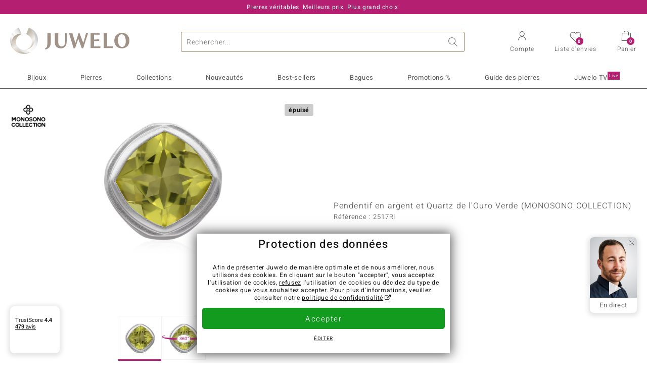

--- FILE ---
content_type: text/html;charset=utf-8
request_url: https://www.juwelo.fr/pendentif-en-argent-et-quartz-de-louro-verde-monosono-collection-2517ri/
body_size: 27954
content:
        <!DOCTYPE HTML>
        <html lang="fr">
            <head>
                        <title>Pendentif en argent en quartz brésilien Ouro Verde, 3.606 ct</title>
                    <meta charset="UTF-8"  />
                        <meta name="viewport" content="width=device-width, initial-scale=1"  />
                        <meta name="format-detection" content="telephone=no"  />
                        <meta name="robots" content="NOINDEX,FOLLOW"  />
                        <meta property="og:image" content="https://d37fhg2g6hio12.cloudfront.net/asset2/610a0411105b7e87/media/products/ri/2517ri/source.jpg"  />
                        <meta name="description" content="Magnifiques bijoux précieux ornés de pierres, à prix doux en direct du fabricant. Fabrication manuelle de qualité. Livré avec certificat d´authenticité."  />
                        <meta property="og:site_name" content="Juwelo"  />
                        <meta property="og:title" content="Pendentif en argent en quartz brésilien Ouro Verde, 3.606 ct"  />
                        <meta property="og:type" content="website"  />
                        <meta property="og:url" content="https://www.juwelo.fr/pendentif-en-argent-et-quartz-de-louro-verde-monosono-collection-2517ri/"  />
                        <meta property="og:locale" content="fr"  />
                        <meta property="og:description" content="Magnifiques bijoux précieux ornés de pierres, à prix doux en direct du fabricant. Fabrication manuelle de qualité. Livré avec certificat d´authenticité."  />
                            <link rel="preconnect" href="https://d37fhg2g6hio12.cloudfront.net" />
                                <link rel="shortcut icon" href="https://d37fhg2g6hio12.cloudfront.net/asset2/1f9194ee34d782eab2d18359301d90c6/img/favicon.png" />
                                <link rel="preload" href="https://d37fhg2g6hio12.cloudfront.net/asset2/127938b5bde4b26f08cb863bc3a4be12/fonts/Heebo/heebo-latin-300-normal.woff2" crossorigin="anonymous" as="font" type="font/woff2" />
                                <link rel="preload" href="https://d37fhg2g6hio12.cloudfront.net/asset2/dc8a07b2507e39892fd9a7fd7b8feb7f/fonts/Heebo/heebo-latin-400-normal.woff2" crossorigin="anonymous" as="font" type="font/woff2" />
                                <link rel="preload" href="https://d37fhg2g6hio12.cloudfront.net/asset2/d3d668ce420aa39a809332cfa20bee62/fonts/Heebo/heebo-latin-500-normal.woff2" crossorigin="anonymous" as="font" type="font/woff2" />
                                <link rel="preload" href="https://d37fhg2g6hio12.cloudfront.net/asset2/82e5cc309a8d624bcb724f49ead56f68/fonts/Heebo/heebo-latin-700-normal.woff2" crossorigin="anonymous" as="font" type="font/woff2" />
                                <link rel="preload" href="https://d37fhg2g6hio12.cloudfront.net/asset2/58560efb628ab67727baa39aaf69a28c/fonts/Icons/icomoon0126.woff" crossorigin="anonymous" as="font" type="font/woff2" />
                                <link rel="dns-prefetch" href="https://www.googletagmanager.com" />
                                <link rel="dns-prefetch" href="https://www.google-analytics.com" />
                                <link rel="dns-prefetch" href="https://connect.facebook.net" />
                                <link rel="dns-prefetch" href="https://sslwidget.criteo.com" />
                                <link rel="stylesheet" href="https://d37fhg2g6hio12.cloudfront.net/asset2/07f801e82b72f9de1e8752970e521704/dist/css/product.css" media="screen" type="text/css" />
                                <link rel="modulepreload" href="https://d37fhg2g6hio12.cloudfront.net/asset2/cb560eb6b798f1ff2693e917d7ab9d6b/dist/js/assets/overflow-y-hidden-jump-fix-7mheKMuM.js" />
                                <link rel="modulepreload" href="https://d37fhg2g6hio12.cloudfront.net/asset2/bed9982b9b1e321c983c1eba24394e76/dist/js/assets/product-media-B3xsHUkG.js" />
                                <link rel="preload" href="https://d37fhg2g6hio12.cloudfront.net/asset2/201d82a66c78e90692022b7904693786/dist/css/frame-lazy.css" as="style" onload="this.onload=null;this.rel='stylesheet'" />
                                <style>
                    .flags .flag.birthday-product { display: none; } .flags .flag.birthday-product { display: none; }                </style>
                                <link rel="alternate" href="https://www.juwelo.de/ouro-verde-quarz-silberanhaenger-monosono-collection-2517ri/" hreflang="de" />
                                <link rel="alternate" href="https://www.juwelo.it/ciondolo-in-argento-con-quarzo-ouro-verde-monosono-collection-2517ri/" hreflang="it" />
                                <link rel="alternate" href="https://www.juwelo.nl/zilveren-hanger-met-een-ouro-verde-kwarts-monosono-collection-2517ri/" hreflang="nl" />
                                <link rel="alternate" href="https://www.juwelo.es/colgante-en-plata-con-cuarzo-del-ouro-verde-monosono-collection-2517ri/" hreflang="es" />
                                <link rel="alternate" href="https://www.juwelo.com/ouro-verde-quartz-silver-pendant-monosono-collection-2517ri/" hreflang="en_GB" />
                                <link rel="canonical" href="https://www.juwelo.fr/pendentif-en-argent-et-quartz-de-louro-verde-monosono-collection-2517ri/" />
                            <script type="text/javascript" >(window.elumeo=window.elumeo||{}).is_mobile_device=((a) => /(android|bb\d+|meego).+mobile|avantgo|bada\/|blackberry|blazer|compal|elaine|fennec|hiptop|iemobile|ip(hone|od)|iris|kindle|lge |maemo|midp|mmp|mobile.+firefox|netfront|opera m(ob|in)i|palm( os)?|phone|p(ixi|re)\/|plucker|pocket|psp|series(4|6)0|symbian|treo|up\.(browser|link)|vodafone|wap|windows ce|xda|xiino/i.test(a)||/1207|6310|6590|3gso|4thp|50[1-6]i|770s|802s|a wa|abac|ac(er|oo|s\-)|ai(ko|rn)|al(av|ca|co)|amoi|an(ex|ny|yw)|aptu|ar(ch|go)|as(te|us)|attw|au(di|\-m|r |s )|avan|be(ck|ll|nq)|bi(lb|rd)|bl(ac|az)|br(e|v)w|bumb|bw\-(n|u)|c55\/|capi|ccwa|cdm\-|cell|chtm|cldc|cmd\-|co(mp|nd)|craw|da(it|ll|ng)|dbte|dc\-s|devi|dica|dmob|do(c|p)o|ds(12|\-d)|el(49|ai)|em(l2|ul)|er(ic|k0)|esl8|ez([4-7]0|os|wa|ze)|fetc|fly(\-|_)|g1 u|g560|gene|gf\-5|g\-mo|go(\.w|od)|gr(ad|un)|haie|hcit|hd\-(m|p|t)|hei\-|hi(pt|ta)|hp( i|ip)|hs\-c|ht(c(\-| |_|a|g|p|s|t)|tp)|hu(aw|tc)|i\-(20|go|ma)|i230|iac( |\-|\/)|ibro|idea|ig01|ikom|im1k|inno|ipaq|iris|ja(t|v)a|jbro|jemu|jigs|kddi|keji|kgt( |\/)|klon|kpt |kwc\-|kyo(c|k)|le(no|xi)|lg( g|\/(k|l|u)|50|54|\-[a-w])|libw|lynx|m1\-w|m3ga|m50\/|ma(te|ui|xo)|mc(01|21|ca)|m\-cr|me(rc|ri)|mi(o8|oa|ts)|mmef|mo(01|02|bi|de|do|t(\-| |o|v)|zz)|mt(50|p1|v )|mwbp|mywa|n10[0-2]|n20[2-3]|n30(0|2)|n50(0|2|5)|n7(0(0|1)|10)|ne((c|m)\-|on|tf|wf|wg|wt)|nok(6|i)|nzph|o2im|op(ti|wv)|oran|owg1|p800|pan(a|d|t)|pdxg|pg(13|\-([1-8]|c))|phil|pire|pl(ay|uc)|pn\-2|po(ck|rt|se)|prox|psio|pt\-g|qa\-a|qc(07|12|21|32|60|\-[2-7]|i\-)|qtek|r380|r600|raks|rim9|ro(ve|zo)|s55\/|sa(ge|ma|mm|ms|ny|va)|sc(01|h\-|oo|p\-)|sdk\/|se(c(\-|0|1)|47|mc|nd|ri)|sgh\-|shar|sie(\-|m)|sk\-0|sl(45|id)|sm(al|ar|b3|it|t5)|so(ft|ny)|sp(01|h\-|v\-|v )|sy(01|mb)|t2(18|50)|t6(00|10|18)|ta(gt|lk)|tcl\-|tdg\-|tel(i|m)|tim\-|t\-mo|to(pl|sh)|ts(70|m\-|m3|m5)|tx\-9|up(\.b|g1|si)|utst|v400|v750|veri|vi(rg|te)|vk(40|5[0-3]|\-v)|vm40|voda|vulc|vx(52|53|60|61|70|80|81|83|85|98)|w3c(\-| )|webc|whit|wi(g |nc|nw)|wmlb|wonu|x700|yas\-|your|zeto|zte\-/i.test(a.substr(0,4)))(navigator.userAgent||navigator.vendor||window.opera);(window.elumeo=window.elumeo||{}).decode_link=function(a){a.setAttribute('href', decodeURIComponent(atob(a.getAttribute('data-ool'))));a.removeAttribute('onmousedown');a.removeAttribute('ontouchstart');a.removeAttribute('onfocus');a.removeAttribute('data-ool');};window.dataLayer = window.dataLayer || [];function gtag() { dataLayer.push(arguments); }gtag('consent', 'default', {'ad_storage' : 'denied','ad_user_data' : 'denied','ad_personalization' : 'denied','analytics_storage' : 'denied'});window.uetq = window.uetq || [];window.uetq.push('consent', 'default', { 'ad_storage': 'denied' });window._uxa = window._uxa || [];window.ga4 = {products:{}};window.algolia = {queryID:null};window.hj=function(){};!function(f,b,e,v,n,t,s){if(f.fbq)return;n=f.fbq=function(){n.callMethod?n.callMethod.apply(n,arguments):n.queue.push(arguments)};if(!f._fbq)f._fbq=n;n.push=n;n.loaded=!0;n.version='2.0';n.queue=[];}(window, document);window.criteo_q = window.criteo_q || [];!function(){if(window.pintrk){return;}window.pintrk = function () {window.pintrk.queue.push(Array.prototype.slice.call(arguments))};var n = window.pintrk;n.queue = [];n.version = "3.0";}();window._tfa = window._tfa || [];document.addEventListener('alpine:bundle', () => {Alpine.store('session').updateState();Alpine.store('wishlist').setNumberOfItems(0);Alpine.store('wishlist').setProductIdsOnWishlist([]);Alpine.store('cart').setup("\/checkout2\/cart-json",0);Alpine.store('currency').setup([{"rate":1,"name":"Euro","symbol":"\u20ac","code":"EUR","codeLower":"eur","isForeign":false,"shortPrefix":"","shortSuffix":",- \u20ac","longPrefix":"","longSuffix":" \u20ac","commaSeparator":",","thousandSeparator":" "}],"EUR");});</script>
                        <script type="module" src="https://d37fhg2g6hio12.cloudfront.net/asset2/280a68907a6d51f38a86e8b7f9dc26c0/dist/js/assets/product-BtL2sr-8.js" ></script>
                        <script type="module" >import.meta.url;import("_").catch(()=>1);(async function*(){})().next();if(location.protocol!="file:"){window.__vite_is_modern_browser=true}</script>
                        <script type="module" >!function(){if(window.__vite_is_modern_browser)return;console.warn("vite: loading legacy chunks, syntax error above and the same error below should be ignored");var e=document.getElementById("vite-legacy-polyfill"),n=document.createElement("script");n.src=e.src,n.onload=function(){System.import(document.getElementById('vite-legacy-entry').getAttribute('data-src'))},document.body.appendChild(n)}();</script>
                        <script type="text/javascript" >window.tr_load_google_analytics = function() {var gts = document.createElement('script');gts.async = 1;gts.src = 'https://www.googletagmanager.com/gtag/js?id=G-HMQLCT5ZQM';document.getElementsByTagName("head")[0].appendChild(gts);gtag('js', new Date());};gtag('consent', 'update', {'analytics_storage' : 'granted'});gtag('config', "G-HMQLCT5ZQM", {"content_group":"product_view_2_sold_out"});gtag('set', 'user_properties', {'web_ab_tests':"",'web_buy_now':"disabled",'device_pixel_ratio':(window.devicePixelRatio !== undefined ? window.devicePixelRatio : 1).toFixed(1)});</script>
                        <script type="text/javascript" >window.tr_load_google_ads = function() {gtag('consent', 'update', {'ad_storage' : 'granted','ad_user_data' : 'granted','ad_personalization' : 'granted'});gtag('config', "AW-10868802530", {"anonymize_ip":true});};</script>
                        <script type="text/javascript" >window.tr_load_microsoft_ads = function() {    window.uetq.push('consent', 'default', { 'ad_storage': 'granted' });    (function(w,d,t,r,u){var f,n,i;w[u]=w[u]||[],f=function(){var o={ti:"5214024", enableAutoSpaTracking: true};o.q=w[u],w[u]=new UET(o),w[u].push("pageLoad")},n=d.createElement(t),n.src=r,n.async=1,n.onload=n.onreadystatechange=function(){var s=this.readyState;s&&s!=="loaded"&&s!=="complete"||(f(),n.onload=n.onreadystatechange=null)},i=d.getElementsByTagName(t)[0],i.parentNode.insertBefore(n,i)})(window,document,"script","//bat.bing.com/bat.js","uetq");};</script>
                        <script type="text/javascript" >window.tr_load_content_square = function() {};</script>
                        <script type="text/javascript" >window.tr_load_rtb_house = function() {(function (w,d,dn,t){w[dn]=w[dn]||[];w[dn].push({eventType:'init',value:t,dc:''});var f=d.getElementsByTagName('script')[0],c=d.createElement('script');c.async=true;c.src='https://tags.creativecdn.com/3QH6pZciFRuBCDfvcujQ.js'; f.parentNode.insertBefore(c,f);})(window,document,'rtbhEvents','3QH6pZciFRuBCDfvcujQ');};window.rtb_house_uid = "unknown";</script>
                        <script type="text/javascript" >window.tr_load_criteo = function() {var script = document.createElement('script');script.src = '//static.criteo.net/js/ld/ld.js';script.async = 'true';document.head.appendChild(script);};window.criteo_q.push({ event: "setAccount", account: "8085"},{ event: "setSiteType", type: window.elumeo.is_mobile_device ? "m" : "d"});</script>
                        <script type="text/javascript" >
window.ga4.products = {
"2517RI":{"item_id":"2517RI","item_name":"Pendentif en argent et Quartz de l'Ouro Verde (MONOSONO COLLECTION)","affiliation":"FR","currency":"EUR","price":29,"item_brand":"monosono_collection","item_category":"anhaenger","item_category4":"S, 3","item_category5":59}
,"7035KG":{"item_id":"7035KG","item_name":"Pendentif en argent et Citrine (MONOSONO COLLECTION)","affiliation":"FR","currency":"EUR","price":99,"item_brand":"monosono_collection","item_category":"anhaenger","item_category2":"SS","item_category4":"R, 3"}
,"8483NH":{"item_id":"8483NH","item_name":"Pendentif en argent et Quartz de l'Ouro Verde (MONOSONO COLLECTION)","affiliation":"FR","currency":"EUR","price":79,"item_brand":"monosono_collection","item_category":"anhaenger","item_category2":"SS","item_category4":"S, R, L","item_category5":99}
,"8125NV":{"item_id":"8125NV","item_name":"Pendentif en argent et Quartz citron (MONOSONO COLLECTION)","affiliation":"FR","currency":"EUR","price":69,"item_brand":"monosono_collection","item_category":"anhaenger","item_category2":"PS","item_category4":"R, 3"}
,"9455RZ":{"item_id":"9455RZ","item_name":"Pendentif en argent et Quartz de l'Ouro Verde (MONOSONO COLLECTION)","affiliation":"FR","currency":"EUR","price":79,"item_brand":"monosono_collection","item_category":"anhaenger","item_category2":"PS","item_category4":"S, R, 3","item_category5":99}
,"1099PJ":{"item_id":"1099PJ","item_name":"Pendentif en argent et Améthyste verte (MONOSONO COLLECTION)","affiliation":"FR","currency":"EUR","price":49,"item_brand":"monosono_collection","item_category":"anhaenger","item_category2":"PS","item_category4":"S, R, 3","item_category5":69}
,"2088HC":{"item_id":"2088HC","item_name":"Bague en argent et Zircon jaune","affiliation":"FR","currency":"EUR","price":299,"item_brand":"chefsache","item_category":"ringe","item_category2":"SS","item_category3":"18","item_category4":"S, R, 3, L","item_category5":499}
,"3064VX":{"item_id":"3064VX","item_name":"Bague en or et Sphène (CUSTODANA)","affiliation":"FR","currency":"EUR","price":899,"item_brand":"custodana","item_category":"ringe","item_category2":"YG","item_category3":"17","item_category4":"S, L","item_category5":999}
,"6947SH":{"item_id":"6947SH","item_name":"Bague en argent et Zircon jaune","affiliation":"FR","currency":"EUR","price":69,"item_brand":"juwelo","item_category":"ringe","item_category2":"PS","item_category3":"16","item_category4":"S, R, 3, L","item_category5":129}
,"9758DF":{"item_id":"9758DF","item_name":"Bague en argent et Béryl jaune","affiliation":"FR","currency":"EUR","price":69,"item_brand":"juwelo","item_category":"ringe","item_category2":"PS","item_category3":"17, 18, 19","item_category4":"V, R, 3"}
,"7341RQ":{"item_id":"7341RQ","item_name":"Pendentif en argent et Quartz citron","affiliation":"FR","currency":"EUR","price":39,"item_brand":"juwelo","item_category":"anhaenger","item_category2":"SS","item_category4":"R, 3"}
,"5804LK":{"item_id":"5804LK","item_name":"Bague en argent et Quartz citron","affiliation":"FR","currency":"EUR","price":49,"item_brand":"juwelo","item_category":"ringe","item_category2":"SS","item_category3":"16, 17, 18, 20","item_category4":"S, V, R, 3","item_category5":69}
,"8460XD":{"item_id":"8460XD","item_name":"Pendentif en argent et Quartz champagne (MONOSONO COLLECTION)","affiliation":"FR","currency":"EUR","price":69,"item_brand":"monosono_collection","item_category":"anhaenger","item_category2":"SS","item_category4":"R, 3"}
,"5886OY":{"item_id":"5886OY","item_name":"Pendentif en argent et Péridot du Jilin (Pallanova)","affiliation":"FR","currency":"EUR","price":39,"item_brand":"pallanova","item_category":"anhaenger","item_category2":"SS","item_category4":"S, R, 3","item_category5":49}
,"9191EV":{"item_id":"9191EV","item_name":"Pendentif en argent et Fluorite jaune (MONOSONO COLLECTION)","affiliation":"FR","currency":"EUR","price":69,"item_brand":"monosono_collection","item_category":"anhaenger","item_category2":"SS","item_category4":"S, R","item_category5":99}
,"8627FY":{"item_id":"8627FY","item_name":"Bague en argent et Quartz citron","affiliation":"FR","currency":"EUR","price":99,"item_brand":"chefsache","item_category":"ringe","item_category2":"SS","item_category3":"17","item_category4":"R, 3, L"}
};
</script>
                        <script type="application/ld+json" >{"@context":"https:\/\/schema.org\/","@type":"OnlineStore","name":"Juwelo","url":"https:\/\/www.juwelo.fr","logo":"https:\/\/d37fhg2g6hio12.cloudfront.net\/asset2\/16b1a456c7bd318335b984a5c832f85e\/img\/logo-juwelo.svg","hasMerchantReturnPolicy":{"@type":"MerchantReturnPolicy","applicableCountry":["DE","NL","FR","MC","ES","AT","BE","BG","CH","DK","EE","FI","GR","HR","IE","IT","LV","LT","LU","PL","PT","RO","SE","SK","SI","CZ","HU","CY"],"returnPolicyCountry":"DE","returnPolicyCategory":"https:\/\/schema.org\/MerchantReturnFiniteReturnWindow","merchantReturnDays":14,"returnFees":"https:\/\/schema.org\/FreeReturn","returnMethod":"https:\/\/schema.org\/ReturnByMail","refundType":[["https:\/\/schema.org\/FullRefund","https:\/\/schema.org\/StoreCreditRefund"]]},"vatId":"DE202087413","sameAs":["https:\/\/twitter.com\/Juwelo_France","http:\/\/fr.pinterest.com\/JuweloFrance\/","https:\/\/www.facebook.com\/bijouteriejuwelo\/","https:\/\/www.instagram.com\/juwelo.fr\/"],"contactPoint":[{"@type":"ContactPoint","telephone":"+49-800-227-44-13","contactOption":"TollFree","contactType":"customer service","email":"serviceclient@juwelo.fr","areaServed":["DE"]},{"@type":"ContactPoint","telephone":"+34-910-757-329","contactOption":"TollFree","contactType":"customer service","email":"serviceclient@juwelo.fr","areaServed":["ES"]},{"@type":"ContactPoint","telephone":"+33-176-541036","contactOption":"TollFree","contactType":"customer service","email":"serviceclient@juwelo.fr","areaServed":["FR"]},{"@type":"ContactPoint","telephone":"+39-06-89970061","contactOption":"TollFree","contactType":"customer service","email":"serviceclient@juwelo.fr","areaServed":["IT"]},{"@type":"ContactPoint","telephone":"+31-02-04990158","contactOption":"TollFree","contactType":"customer service","email":"serviceclient@juwelo.fr","areaServed":["NL"]},{"@type":"ContactPoint","telephone":"+800-410-40000","contactOption":"TollFree","contactType":"customer service","email":"serviceclient@juwelo.fr","areaServed":["SE","SK","PT","MC","LU","GR","DK","CZ"]},{"@type":"ContactPoint","telephone":"+32-03-2884917","contactOption":"TollFree","contactType":"customer service","email":"serviceclient@juwelo.fr","areaServed":["BE"]},{"@type":"ContactPoint","telephone":"+43-800-2020260","contactOption":"TollFree","contactType":"customer service","email":"serviceclient@juwelo.fr","areaServed":["AT"]},{"@type":"ContactPoint","telephone":"+41-800-2020260","contactOption":"TollFree","contactType":"customer service","email":"serviceclient@juwelo.fr","areaServed":["CH"]}]}</script>
                        </head>
            <body class="fr" 
x-data="{ scrollLock: false, atTop: true }"
:class="atTop || &#039;scrolled&#039;"
@modal-open.window="scrollLock=true"
@modal-closed.window="scrollLock=false"
@scroll.window="atTop = (window.pageYOffset &gt; 20 ? false : true)"
data-delivery-country="fr"
:data-currency="$store.currency.selectedCurrency.codeLower">
                        <header
            x-data="header"
            :data-layer="activeLayer"
            @search-suggest-show="openSearch()"
            @search-suggest-hide="close()"
            @menu-close="close()"
            @click.outside="close()"
            id="top"
        >
                        <p class="c-usp">
                <span>Pierres véritables. Meilleurs prix. Plus grand choix.</span>
                <span>Votre expert en pierres précieuses certifiées</span>
                <span>Frais de port offerts à partir de 79 € sur la bijouterie en ligne !</span>
                <span><span class="hotline"><strong><a href="tel:0033176541036">+33 (0) 176 54 10 36</a></strong></span><a class="mail" href="/service-clients/contact/" title="Contact"><span class="email-icon"></span></a></span>
                <span>Pour les nouveaux clients, la livraison est toujours gratuite.</span>
            </p>
            <section class="main" x-data="searchSuggest(&quot;&quot;)">
                <h1 class="logo">
                    <a href="/">
                        <img src="https://d37fhg2g6hio12.cloudfront.net/asset2/16b1a456c7bd318335b984a5c832f85e/img/logo-juwelo.svg"
                             alt="Juwelo"
                        >
                    </a>
                </h1>
                
                <form class="c-search" 
                      action="/search/init"
                      method="post"
                      aria-labelledby="search-submit-button"
                >
                    <label for="header-search-input">Chercher</label>
                    <input type="search"
                           name="query"
                           id="header-search-input"
                           placeholder="Rechercher..."
                           x-model="query"
                           @focus="focus()"
                           data-cs-capture
                    >
                    <span class="clear-search" @click="clearSearch()"></span>
                    <button type="submit" title="Chercher" id="search-submit-button">
                        Chercher                    </button>
                </form>
                
                <div class="c-suggests" 
                     x-show="showSuggest"
                     x-ref="suggestResultTemplate"
                ><div></div></div>

                <span role="button" class="menu" @click="openMenu()">
                    <span class="lines lines-1"></span>
                    <span class="lines lines-2"></span>
                    <span class="text">Menu</span>
                </span>
                <span role="button" class="account" @click="openAccount()">
                    <span class="icon"></span>
                                        <span class="text">Compte</span>
                </span>
                <a role="button" class="wishlist"
                                            @click.prevent="openWishList()"
                        href="#"
                                        >
                    <span class="icon"></span>
                    <span class="bubble wishlist-items-amount" x-text="$store.wishlist.numberOfItems">0</span>
                    <span class="text">Liste d&#039;envies</span>
                </a>
                <a role="button" class="cart" href="javascript:void(0)" data-ool="JTJGY2hlY2tvdXQlMkZjYXJ0JTJG" onmousedown="elumeo.decode_link(this)" ontouchstart="elumeo.decode_link(this)" onfocus="elumeo.decode_link(this)">
                    <span class="icon"></span>
                    <span class="bubble cart-items-amount"
                          x-text="$store.cart.state.numberOfItems"
                    >0</span>
                    <span class="text">Panier</span>
                </a>
                        <form class="c-header-login"
              action="/customer/account/loginPost/"
              method="post"
              x-data="{ 'email' : '', 'password' : '', 'isSubmit' : false }"
              @submit="isSubmit = true; if(email === '' || password === '') { $event.preventDefault(); }"
        >
            <span class="close" @click="close()">x</span>
            <input type="hidden" value="" name="form_key">
            <input type="hidden" value="1" name="is_mini_login">
            <input type="hidden" value="1" name="login[auto]">
            <p x-show="showWishlistRequiresLoginNote">Pour ajouter un bijou à votre liste d’envies, merci de vous connecter ou créer un compte client.</p>
            <h3>Compte</h3>
            <div class="input-box">
                <input type="email"
                       name="login[username]"
                       id="mini-login"
                       class="input-text required-entry validate-email"
                       placeholder=" "
                       x-model="email"
                >
                <p x-show="email === '' && isSubmit"
                   class="validation-advice validation-advice-email"
                >Saisissez votre email</p>
                <label for="mini-login">Email</label>
            </div>
            <div class="input-box" x-data="{show : true}">
                <input type="password"
                       :type="show ? 'password' : 'text'"
                       name="login[password]"
                       id="mini-password"
                       class="input-text required-entry validate-password"
                       placeholder=" "
                       x-model="password"
                >
                <p x-show="password === '' && isSubmit"
                   class="validation-advice validation-advice-password"
                >Veuillez saisir un mot de passe valide</p>
                <label for="mini-password">Mot de passe</label>
                <span class="toggle-password" @click="show = !show"></span>
            </div>
            <button type="submit" class="btn" id="mini_login_button">Connexion</button>
            <a class="secondary" href="javascript:void(0)" data-ool="JTJGY3VzdG9tZXIlMkZhY2NvdW50JTJGZm9yZ290cGFzc3dvcmQlMkY=" onmousedown="elumeo.decode_link(this)" ontouchstart="elumeo.decode_link(this)" onfocus="elumeo.decode_link(this)">
                Mot de passe oublié ?            </a>
            <a class="secondary" href="javascript:void(0)" data-ool="JTJGYWNjb3VudCUyRmVtYWlsLWxvZ2lu" onmousedown="elumeo.decode_link(this)" ontouchstart="elumeo.decode_link(this)" onfocus="elumeo.decode_link(this)">
                Connexion par e-mail            </a>
            <h3>Vous n&#039;avez pas de compte client ?</h3>
            <a class="button" href="javascript:void(0)" data-ool="JTJGY3VzdG9tZXIlMkZhY2NvdW50JTJGY3JlYXRlJTJG" onmousedown="elumeo.decode_link(this)" ontouchstart="elumeo.decode_link(this)" onfocus="elumeo.decode_link(this)">Créer un compte</a>
        </form>
                    </section>

            <nav class="header-nav"
                 x-data="{ 
                    isMobileMenu: false,
                    child: null, 
                    tab: null,
                    onMenuClick(child, tab, event) {
                        if(!this.isMobileMenu) {
                           return;
                        }
                        event.preventDefault();
                        this.child = child;
                        this.tab = tab;
                    }
                 }"
                 @mobile-menu-open.window="isMobileMenu=true"
            >
                <ul class="default-categories">
                            <li><a href="/bijoux/">Bijoux</a></li>
        <li><a href="/pierres/">Pierres</a></li>
        <li><a href="/cadeaux/">Cadeaux</a></li>
        <li><a href="/juwelo-collections/">Collections</a></li>
        <li><a href="/best-sellers/">Best-sellers</a></li>
        <li><a href="/nouveautes/">Nouveautés</a></li>
        <li><a href="/bonnes-affaires/">Promotions %</a></li>
        <li><a href="/guide-des-pierres/">Guide des pierres</a></li>
        <li><a href="/tele-achat/">Juwelo Télé<sup>Live</sup></a></li>
                        </ul>
                        <ul class="tree" :class="child ? child : ''">
            <li class="close-menu" @click="$dispatch('menu-close'); child = false; tab = false;">fermer</li>
            <li class="close-sub" @click="child = false;">retour</li>
            <li class="children-jewelry" :class="tab ? tab : ''">
                <a class="toggle-link"
                   href="/bijoux/"
                   @click="onMenuClick('jewelry', 'types', $event)"
                >
                    <i>&#xe914;</i>Bijoux
                </a>
                <ul>
                    <li class="types">
                        <span class="tab-link" @click="tab = 'types'">Type de bijoux</span>
                        <ul>
                            <li><a href="#" data-obcl="L2Jpam91eC8=" title="Bijoux" class="mobile">Bijoux</a></li>
<li><a href="#" data-obcl="L2JhZ3Vlcy1mZW1tZXMv" title="Bagues femme">Bagues pour femme</a></li>
<li><a href="#" data-obcl="L2Jpam91eC1ob21tZS8=" title="Bijoux pour homme">Bijoux pour homme</a></li>
<li><a href="#" data-obcl="L2JhZ3VlLWRlLWZpYW5jYWlsbGVzLw==" title="Bagues de Fiançailles">Bagues de Fiançailles</a></li>
<li><a href="#" data-obcl="L2JvdWNsZXMtZC1vcmVpbGxlcy8=" title="Boucles d'oreilles">Boucles d'oreilles</a></li>
<li><a href="#" data-obcl="L3BlbmRlbnRpZnMv" title="Pendentifs">Pendentifs</a></li>
<li><a href="#" data-obcl="L2NvbGxpZXJzLw==" title="Colliers">Colliers</a></li>
<li><a href="#" data-obcl="L2JyYWNlbGV0cy8=" title="Bracelets">Bracelets</a></li>
<li><a href="#" data-obcl="L21vbnRyZXMv" title="montres avec pierres précieuses">Montres</a></li>
<li><a href="#" data-obcl="L2NoYWluZXMv" title="Chaines">Chaines</a></li>
<li><a href="#" data-obcl="L2Jpam91eC1lbmZhbnRzLw==" title="enfant">Bijoux pour enfant</a></li>
<li><a href="#" data-obcl="L2FjY2Vzc29pcmVzLw==" title="Accessoires">Accessoires</a></li>                        </ul>
                    </li>
                    <li class="designs">
                        <span class="tab-link" @click="tab = 'designs';">Design</span>
                        <ul>
                            <li><a href="#" data-obcl="L2JhZ3Vlcy10b2ktbW9pLw==" title="Bagues Toi et Moi">Bagues Toi et Moi</a></li>
<li><a href="#" data-obcl="L2JhZ3Vlcy1ldGVybml0ZS8=" title="Bagues éternité">Bagues éternité</a></li>
<li><a href="#" data-obcl="L2Jpam91eC8/ZGVzaWduX3R5cGVzPTU=" title="Solitaire">Solitaire</a></li>
<li><a href="#" data-obcl="L2Jpam91eC8/ZGVzaWduX3R5cGVzPTg=" title="Solitaire et autres pierres">Solitaire et autres pierres</a></li>
<li><a href="#" data-obcl="L2Jpam91eC8/ZGVzaWduX3R5cGVzPTM=" title="Grappe">Grappe</a></li>
<li><a href="#" data-obcl="L2Jpam91eC8/ZGVzaWduX3R5cGVzPTQ=" title="Trilogie">Trilogie</a></li>
<li><a href="#" data-obcl="L2Jpam91eC1hbmltYXV4Lw==" title="Bijoux animaux">Bijoux animaux</a></li>
<li><a href="#" data-obcl="L2NoYXJtcy8=" title="Charms">Charms</a></li>
<li><a href="#" data-obcl="L2NvbGxpZXJzLXBpZXJyZXMtbmF0dXJlbGxlcy8=" title="Colliers pierres naturelles">Colliers pierres naturelles</a></li>
<li><a href="#" data-obcl="L2Jpam91eC8/ZGVzaWduX3R5cGVzPTc=" title="Cadre">Cadre</a></li>
<li><a href="#" data-obcl="L2Jpam91eC8/ZGVzaWduX3R5cGVzPTk=" title="Bande">Bande</a></li>
<li><a href="#" data-obcl="L2JhZ3VlY29ja3RhaWwv" title="Cocktail">Cocktail</a></li>
<li><a href="#" data-obcl="L2Jpam91eC1zaWduZXMtem9kaWFxdWUv" title="Fleurs">Signes du Zodiaque</a></li>                        </ul>
                    </li>
                    <li class="metals">
                        <span class="tab-link" @click="tab = 'metals';">Métal Précieux</span>
                        <ul>
                            <li><a href="#" data-obcl="L2Jpam91eC1lbi1vci8=" title="Bijoux en Or">&diams; Bijoux en Or</a></li>
<li><a href="#" data-obcl="L2Jpam91eC1lbi1hcmdlbnQv" title="Bijoux en Argent">&diams; Bijoux en Argent</a></li>
<li><a href="#" data-obcl="L2Jpam91eC1wbGFxdWUtb3Iv" title="Bijoux plaqué or">&diams; Bijoux plaqué or</a></li>
<li><a href="#" data-obcl="L2Jpam91eC1wbGF0aW5lLw==" title="Bijoux en platine">&diams; Bijoux en platine</a></li>
<li><a href="#" data-obcl="L2Jpam91eC1lbWFpbC8=" title="Bijoux en émail">&diams; Bijoux en émail</a></li>                        </ul>
                    </li>
                    <li class="sizes">
                        <span class="tab-link" @click="tab = 'sizes';">Taille de bague</span>
                        <ul>
                            <li><a href="#" data-obcl="L2JhZ3Vlcy10YWlsbGUtNTA=">Bagues en taille 50</a></li>
<li><a href="#" data-obcl="L2JhZ3Vlcy10YWlsbGUtNTQ=">Bagues en taille 54</a></li>
<li><a href="#" data-obcl="L2JhZ3Vlcy10YWlsbGUtNTc=">Bagues en taille 57</a></li>
<li><a href="#" data-obcl="L2JhZ3Vlcy10YWlsbGUtNjA=">Bagues en taille 60</a></li>
<li><a href="#" data-obcl="L2JhZ3Vlcy10YWlsbGUtNjM=">Bagues en taille 63</a></li>
<li><a href="#" data-obcl="L2JhZ3Vlcy10YWlsbGUtNjY=">Bagues en taille 66</a></li>
<li><a href="#" data-obcl="L2JhZ3Vlcy10YWlsbGUtNjk=">Bagues en taille 69</a></li>
<li><a href="#" data-obcl="L2NyZWF0aW9uLw==" title="Creation">Creation<sup>Nouveau</sup></a></li>
<li><a href="#" data-obcl="L3NlcnZpY2UtY2xpZW50cy90YWlsbGUtZGUtYmFndWVzLw==">Choisir la taille de votre bague</a></li>                        </ul>
                    </li>
                    <li class="nav-promo-block nav-promo-block-jewelry"></li>
                </ul>
            </li>
            <li class="children-gems" :class="tab ? tab : ''">
                <a class="toggle-link"
                   href="/pierres/"
                   @click="onMenuClick('gems', 'famous', $event)"
                >
                    <i>&#xe90d;</i>Pierres
                </a>
                <ul>
                    <li class="top">
                        <span class="tab-link" @click="tab = 'top';">Top pierres précieuses</span>
                        <ul>
                            <li class="column"><a class="diamant" href="/bijoux-diamant/" title="Diamant">Diamant</a></li>
<li class="column"><a class="smaragd" href="/bijoux-emeraude/" title="Emeraude">Emeraude</a></li>
<li class="column"><a class="opal" href="/bijoux-opale/" title="Opale">Opale</a></li>
<li class="column"><a class="saphir" href="/bijoux-saphir/" title="Saphir">Saphir</a></li>
<li class="column"><a class="rubin" href="/bijoux-rubis/" title="Rubis">Rubis</a></li>                        </ul>
                    </li>
                    <li class="famous">
                        <span class="tab-link" @click="tab = 'famous';">Pierres préférées</span>
                        <ul>
                            <li class="all"><a href="/pierres/">Toutes les pierres précieuses</a></li>
                            <li class="column"><a class="diamant sans-serif-bold" href="/collectors-edition/" title="Pierres non serties">Pierres non serties</a></li>
<li class="column"><a class="turmalin-katzenauge" href="/pierres-effet-a-il-de-chat/" title="Effet œil-de-chat">Effet œil-de-chat</a></li>
<li class="column"><a class="stern-saphir" href="/pierres-effet-etoile/" title="Effet étoilé">Effet étoilé</a></li>
<li class="column nom"><a class="achat" href="/bijoux-agate/" title="Agate">Agate</a></li>
<li class="column"><a class="alexandrit" href="/bijoux-alexandrite/" title="Alexandrite">Alexandrite</a></li>
<li class="column nom"><a class="bernstein" href="/bijoux-ambre/" title="Ambre">Ambre</a></li>
<li class="column"><a class="amethyst" href="/bijoux-amethyste/" title="Améthyste">Améthyste</a></li>
<li class="column nom"><a class="andalusit" href="/bijoux-andalousite/" title="Andalousite">Andalousite</a></li>
<li class="column nom"><a class="apatit" href="/bijoux-apatite/" title="Apatite">Apatite</a></li>
<li class="column"><a class="aquamarin" href="/bijoux-aigue-marine/" title="Aigue-marine">Aigue-marine</a></li>
<li class="column nom"><a class="beryll" href="/bijoux-beryl/" title="Beryl">Beryl</a></li>
<li class="column nom"><a class="chalzedon" href="/bijoux-calcedoine/" title="Calcédoine">Calcédoine</a></li>
<li class="column"><a class="citrin" href="/bijoux-citrine/" title="Citrine">Citrine</a></li>
<li class="column nom"><a class="diopsid" href="/bijoux-diopside/" title="Diopside">Diopside</a></li>
<li class="column"><a class="fluorit" href="/bijoux-fluorite/" title="Fluorite">Fluorite</a></li>
<li class="column"><a class="granat" href="/bijoux-grenat/" title="Grenat">Grenat</a></li>
<li class="column nom"><a class="rhodolith" href="/bijoux-grenat-rhodolite/" title="Grenat Rhodolite">Grenat Rhodolite</a></li>
<li class="column nom"><a class="muschel" href="/bijoux-coquillage/" title="Coquillage">Coquillage</a></li>
<li class="column nom"><a class="iolith" href="/bijoux-iolite/" title="Iolite">Iolite</a></li>
<li class="column"><a class="kunzit" href="/bijoux-kunzite/" title="Kunzite">Kunzite</a></li>
<li class="column nom"><a class="kyanit" href="/bijoux-kyanite/" title="Kyanite">Kyanite</a></li>
<li class="column nom"><a class="labradorit" href="/bijoux-labradorite/" title="Labradorite">Labradorite</a></li>
<li class="column"><a class="lapislazuli" href="/bijoux-lapis-lazuli/" title="Lapis Lazuli">Lapis Lazuli</a></li>
<li class="column nom"><a class="morganit" href="/bijoux-morganite/" title="Morganite">Morganite</a></li>
<li class="column nom"><a class="obsidian" href="/bijoux-obsidienne/" title="Obsidienne">Obsidienne</a></li>
<li class="column nom"><a class="onyx" href="/bijoux-onyx/" title="Onyx">Onyx</a></li>
<li class="column nom"><a class="peridot" href="/bijoux-peridot/" title="Péridot">Péridot</a></li>
<li class="column"><a class="perle" href="/bijoux-perle/" title="Perle">Perle</a></li>
<li class="column"><a class="mondstein" href="/bijoux-pierre-de-lune/" title="Pierre de lune">Pierre de lune</a></li>
<li class="column nom"><a class="quarz" href="/bijoux-quartz/" title="Quartz">Quartz</a></li>
<li class="column nom"><a class="sphen" href="/bijoux-sphene/" title="Sphène">Sphène</a></li>
<li class="column"><a class="spinell" href="/bijoux-spinelle/" title="Spinelle">Spinelle</a></li>
<li class="column"><a class="tansanit" href="/bijoux-tanzanite/" title="Tanzanite">Tanzanite</a></li>
<li class="column"><a class="topas" href="/bijoux-topaze/" title="Topaze">Topaze</a></li>
<li class="column"><a class="tuerkis" href="/bijoux-turquoise/" title="Turquoise">Turquoise</a></li>
<li class="column"><a class="turmalin" href="/bijoux-tourmaline/" title="Tourmaline">Tourmaline</a></li>
<li class="column"><a class="zirkon" href="/bijoux-zircon/" title="Zircon">Zircon</a></li>                            <li class="all"><a href="/pierres/">Toutes les pierres précieuses</a></li>
                        </ul>
                    </li>
                    <li class="colors">
                        <span class="tab-link" @click="tab = 'colors';">Pierres précieuses par couleur</span>
                        <ul>
                            <li class="column"><a class="rubin" href="/pierres-rouges/">Rouge</a></li>
<li class="column"><a class="kunzit" href="/pierres-violettes/">Violet</a></li>
<li class="column"><a class="saphir" href="/pierres-bleues/">Bleu</a></li>
<li class="column"><a class="smaragd" href="/pierres-vertes/">Vert</a></li>
<li class="column"><a class="beryll" href="/pierres-jaunes/">Jaune</a></li>                            <li class="all"><a href="/pierres/" title="Toutes les pierres précieuses">Toutes les pierres précieuses</a></li>
                        </ul>
                    </li>
                    <li class="all"><a href="/pierres/" title="Toutes les pierres précieuses">Toutes les pierres précieuses</a></li>
                </ul>
            </li>
            <li class="children-brands" :class="tab ? tab : ''">
                <a class="toggle-link"
                   href="/juwelo-collections/"
                   @click="onMenuClick('brands', null, $event)"
                >
                    <i>&#xe90e;</i>Collections
                </a>
                <div>
                    <a href="/juwelo-Collections/">Toutes les collections</a>
                            <ul class="column">
            <li><a title="AMAYANI" href="#" data-obcl="L2FtYXlhbmkv">AMAYANI</a></li><li><a title="Adela Gold" href="#" data-obcl="L2FkZWxhLWdvbGQv">Adela Gold</a></li><li><a title="Annette with Love" href="#" data-obcl="L2FubmV0dGUv">Annette with Love</a></li><li><a title="Art of Nature" href="#" data-obcl="L2FydC1vZi1uYXR1cmUv">Art of Nature</a></li><li><a title="Bali Barong" href="#" data-obcl="L2JhbGktYmFyb25nLw==">Bali Barong</a></li><li><a title="CIRARI" href="#" data-obcl="L2NpcmFyaS8=">CIRARI</a></li><li><a title="Colllectors Edition" href="#" data-obcl="L2NvbGxlY3RvcnMtZWRpdGlvbi8=">Collectors Edition</a></li><li><a title="Custodana" href=#" data-obcl="L2N1c3RvZGFuYS8=">Custodana</a></li><li><a title="Dagen" href="#" data-obcl="L2RhZ2VuLw==">Dagen</a></li><li><a title="Dallas Prince Designs" href="#" data-obcl="L2RhbGxhcy1wcmluY2Uv">Dallas Prince Designs</a></li>        </ul>
        <ul class="column">
            <li><a title="Desert Chic" href="#" data-obcl="L2NvbGxlY3Rpb24tZGVzZXJ0LWNoaWMv">Desert Chic</a></li><li><a title="Designed in Berlin" href="#" data-obcl="L2Rlc2lnbmVkLWluLWJlcmxpbi8=">Designed in Berlin</a></li><li><a title="Gavin Linsell" href=#" data-obcl="L2dhdmluLWxpbnNlbGwv">Gavin Linsell</a></li><li><a title="Gems en Vogue" href=#" data-obcl="L2dlbXMtZW4tdm9ndWUv">Gems en Vogue</a></li><li><a title="Handmade in Italy" href="#" data-obcl="L2hhbmRtYWRlLWluLWl0YWx5Lw==">Handmade in Italy</a></li><li><a title="Jaipur Show" href="#" data-obcl="L2phaXB1ci1zaG93Lw==">Jaipur Show</a></li><li><a title="Joias do Paraíso" href="#" data-obcl="L2pvaWFzLWRvLXBhcmFpc28v">Joias do Paraíso</a></li><li><a title="Juwelo Classics" href="#" data-obcl="L2p1d2Vsby1jbGFzc2ljcy8=">Juwelo Classics</a></li><li><a title="Mark Tremonti" href="#" data-obcl="L21hcmstdHJlbW9udGkv">Mark Tremonti</a></li><li><a title="Miss Juwelo" href="#" data-obcl="L21pc3MtanV3ZWxvLw==">Miss Juwelo</a></li>        </ul>
        <ul class="column">
            <li><a title="Molloy Gems" href="#" data-obcl="L21vbGxveS1nZW1zLw==">Molloy Gems</a></li><li><a title="Monosono Collection" href="#" data-obcl="L21vbm9zb25vLWNvbGxlY3Rpb24v">Monosono Collection</a></li><li><a title="Pallanova" href=#" data-obcl="L3BhbGxhbm92YS8=">Pallanova</a></li><li><a title="Pedro de  href="#" data-obcl="L3BlZHJvLWRlLW1lbG8v"Melo">De Melo</a></li><li><a title="Remy Rotenier" href=#" data-obcl="L3JlbXktcm90ZW5pZXIv">Remy Rotenier</a></li><li><a title="Ryia" href="#" data-obcl="L3JpeWEv">Riya</a></li><li><a title="Suhana" href="#" data-obcl="L3N1aGFuYS8=">Suhana</a></li><li><a title="TPC" href="#" data-obcl="L3RwYy8=">TPC</a></li><li><a title="Vitale Minerale" href="#" data-obcl="L3ZpdGFsZS1taW5lcmFsZS8=">Vitale Minerale</a></li>        </ul>
                            <div class="nav-promo-block nav-promo-block-juwelo-brands"></div>
                </div>
            </li>
            <li class="no-children-new"><a href="/nouveautes/"><i>&#xe911;</i>Nouveautés</a></li>
            <li class="no-children-single-pieces"><a href="/best-sellers/"><i>&#xe914;</i>Best-sellers</a></li>
            <li class="no-children-rings"><a href="/bagues/"><i>&#xe914;</i>Bagues</a></li>
            <li class="no-children-sale"><a href="/bonnes-affaires/"><i>&#xe912;</i>Promotions %</a></li>
            <li class="children-lexicon" :class="tab ? tab : ''">
                <a class="toggle-link"
                   href="/guide-des-pierres/"
                   @click="onMenuClick('lexicon', 'gems', $event)"
                ><i>&#xe902;</i>Guide des pierres</a>
                <ul>
                    <li class="gems">
                        <span class="tab-link" @click="tab = 'gems';">Pierres de A à Z</span>
                        <ul x-data="{ collapsed : true }" class="collapsable" :class="collapsed ? 'collapsed' : ''">
                            <li><a title="Aigue-marine" href="#" data-obcl="L2d1aWRlLWRlcy1waWVycmVzL2FpZ3VlLW1hcmluZS8=">Aigue-marine</a></li>
    <li><a title="Agate" href="#" data-obcl="L2d1aWRlLWRlcy1waWVycmVzL2FnYXRlLw==">Agate</a></li>
    <li><a title="Alexandrite" href="#" data-obcl="L2d1aWRlLWRlcy1waWVycmVzL2FsZXhhbmRyaXRlLw==">Alexandrite</a></li>
    <li><a title="Améthyste" href="#" data-obcl="L2d1aWRlLWRlcy1waWVycmVzL2FtZXRoeXN0ZS8=">Améthyste</a></li>
    <li><a title="Amétrine" href="#" data-obcl="L2d1aWRlLWRlcy1waWVycmVzL2FtZXRyaW5lLw==">Amétrine</a></li>
    <li><a title="Ambre" href="#" data-obcl="L2d1aWRlLWRlcy1waWVycmVzL2FtYnJlLw==">Ambre</a></li>
    <li><a title="Andalousite" href="#" data-obcl="L2d1aWRlLWRlcy1waWVycmVzL2FuZGFsb3VzaXRlLw==">Andalousite</a></li>
    <li><a title="Andésine" href="#" data-obcl="L2d1aWRlLWRlcy1waWVycmVzL2FuZGVzaW5lLw==">Andésine</a></li>
    <li><a title="Apatite" href="#" data-obcl="L2d1aWRlLWRlcy1waWVycmVzL2FwYXRpdGUv">Apatite</a></li>
    <li><a title="Béryl" href="#" data-obcl="L2d1aWRlLWRlcy1waWVycmVzL2JlcnlsLw==">Béryl</a></li>
    <li><a title="Calcédoine" href="#" data-obcl="L2d1aWRlLWRlcy1waWVycmVzL2NhbGNlZG9pbmUv">Calcédoine</a></li>
    <li><a title="Citrine" href="#" data-obcl="L2d1aWRlLWRlcy1waWVycmVzL2NpdHJpbmUv">Citrine</a></li>
    <li><a title="Cornaline" href="#" data-obcl="L2d1aWRlLWRlcy1waWVycmVzL2Nvcm5hbGluZS8=">Cornaline</a></li>
    <li><a title="Demantoide" href="#" data-obcl="L2d1aWRlLWRlcy1waWVycmVzL2RlbWFudG9pZGUv">Démantoïde</a></li>
    <li><a title="Diamant" href="#" data-obcl="L2d1aWRlLWRlcy1waWVycmVzL2RpYW1hbnQv">Diamant</a></li>
    <li><a title="Diaspore à couleur changeante" href="#" data-obcl="L2d1aWRlLWRlcy1waWVycmVzL3p1bHRhbml0ZS8=">Diaspore à couleur changeante</a></li>
    <li><a title="Diopside" href="#" data-obcl="L2d1aWRlLWRlcy1waWVycmVzL2Rpb3BzaWRlLw==">Diopside</a></li>
    <li><a title="Emeraude" href="#" data-obcl="L2d1aWRlLWRlcy1waWVycmVzL2VtZXJhdWRlLw==">Emeraude</a></li>
    <li><a title="Fluorite" href="#" data-obcl="L2d1aWRlLWRlcy1waWVycmVzL2ZsdW9yaXRlLw==">Fluorite</a></li>
    <li><a title="Grandidiérite" href="#" data-obcl="L2d1aWRlLWRlcy1waWVycmVzL2dyYW5kaWRpZXJpdGUv">Grandidiérite</a></li>
    <li><a title="Grenat" href="#" data-obcl="L2d1aWRlLWRlcy1waWVycmVzL2dyZW5hdC8=">Grenat</a></li>
    <li><a title="Hématite" href="#" data-obcl="L2d1aWRlLWRlcy1waWVycmVzL2hlbWF0aXRlLw==">Hématite</a></li>
    <li><a title="Iolite" href="#" data-obcl="L2d1aWRlLWRlcy1waWVycmVzL2lvbGl0ZS8=">Iolite</a></li>
    <li><a title="Jade" href="#" data-obcl="L2d1aWRlLWRlcy1waWVycmVzL2phZGUv">Jade</a></li>
    <li><a title="Jaspe" href="#" data-obcl="L2d1aWRlLWRlcy1waWVycmVzL2phc3BlLw==">Jaspe</a></li>
    <li><a title="Kunzite" href="#" data-obcl="L2d1aWRlLWRlcy1waWVycmVzL2t1bnppdGUv">Kunzite</a></li>
    <li><a title="Kyanite" href="#" data-obcl="L2d1aWRlLWRlcy1waWVycmVzL2t5YW5pdGUv">Kyanite</a></li>
    <li><a title="Labradorite" href="#" data-obcl="L2d1aWRlLWRlcy1waWVycmVzL2xhYnJhZG9yaXRlLw==">Labradorite</a></li>
    <li><a title="Lapis-lazuli" href="#" data-obcl="L2d1aWRlLWRlcy1waWVycmVzL2xhcGlzLWxhenVsaS8=">Lapis-lazuli</a></li>
    <li><a title="Marcassite" href="#" data-obcl="L2d1aWRlLWRlcy1waWVycmVzL21hcmNhc3NpdGUv">Marcassite</a></li>
    <li><a title="Morganite" href="#" data-obcl="L2d1aWRlLWRlcy1waWVycmVzL21vcmdhbml0ZS8=">Morganite</a></li>
    <li><a title="Nacre" href="#" data-obcl="L2d1aWRlLWRlcy1waWVycmVzL25hY3JlLw==">Nacre</a></li>
    <li><a title="Obsidienne" href="#" data-obcl="L2d1aWRlLWRlcy1waWVycmVzL29ic2lkaWVubmUv">Obsidienne</a></li>
    <li><a title="Onyx" href="#" data-obcl="L2d1aWRlLWRlcy1waWVycmVzL29ueXgv">Onyx</a></li>
    <li><a title="Opale" href="#" data-obcl="L2d1aWRlLWRlcy1waWVycmVzL29wYWxlLw==">Opale</a></li>
    <li><a title="Péridot" href="#" data-obcl="L2d1aWRlLWRlcy1waWVycmVzL3Blcmlkb3Qv">Péridot</a></li>
    <li><a title="Perle" href="#" data-obcl="L2d1aWRlLWRlcy1waWVycmVzL3BlcmxlLw==">Perle</a></li>
    <li><a title="Pierre de Lune" href="#" data-obcl="L2d1aWRlLWRlcy1waWVycmVzL3BpZXJyZS1kZS1sdW5lLw==">Pierre de Lune</a></li>
    <li><a title="Quartz" href="#" data-obcl="L2d1aWRlLWRlcy1waWVycmVzL2xlcy1xdWFydHov">Quartz</a></li>
    <li><a title="Quartz rose" href="#" data-obcl="L2d1aWRlLWRlcy1waWVycmVzL3F1YXJ0ei1yb3NlLw==">Quartz rose</a></li>
    <li><a title="Rubis" href="#" data-obcl="L2d1aWRlLWRlcy1waWVycmVzL3J1YmlzLw==">Rubis</a></li>
    <li><a title="Saphir" href="#" data-obcl="L2d1aWRlLWRlcy1waWVycmVzL3NhcGhpci8=">Saphir</a></li>
    <li><a title="Sillimanite" href="#" data-obcl="L2d1aWRlLWRlcy1waWVycmVzL3NpbGxpbWFuaXRlLw==">Sillimanite</a></li>
    <li><a title="Sphalérite" href="#" data-obcl="L2d1aWRlLWRlcy1waWVycmVzL3NwaGFsZXJpdGUv">Sphalérite</a></li>
    <li><a title="Sphène" href="#" data-obcl="L2d1aWRlLWRlcy1waWVycmVzL3NwaGVuZS8=">Sphène</a></li>
    <li><a title="Spinelle" href="#" data-obcl="L2d1aWRlLWRlcy1waWVycmVzL3NwaW5lbGxlLw==">Spinelle</a></li>
    <li><a title="Tanzanite" href="#" data-obcl="L2d1aWRlLWRlcy1waWVycmVzL3Rhbnphbml0ZS8=">Tanzanite</a></li>
    <li><a title="Topaze" href="#" data-obcl="L2d1aWRlLWRlcy1waWVycmVzL3RvcGF6ZS8=">Topaze</a></li>
    <li><a title="Thulite" href="#" data-obcl="L2d1aWRlLWRlcy1waWVycmVzL3RodWxpdGUv">Thulite</a></li>
    <li><a title="Tibétanite" href="#" data-obcl="L2d1aWRlLWRlcy1waWVycmVzL3RpYmV0YW5pdGUv">Tibétanite</a></li>
    <li><a title="Turquoise" href="#" data-obcl="L2d1aWRlLWRlcy1waWVycmVzL3R1cnF1b2lzZS8=">Turquoise</a></li>
    <li><a title="Tourmaline" href="#" data-obcl="L2d1aWRlLWRlcy1waWVycmVzL3RvdXJtYWxpbmUv">Tourmaline</a></li>
    <li><a title="Zircon" href="#" data-obcl="L2d1aWRlLWRlcy1waWVycmVzL3ppcmNvbi8=">Zircon</a></li>                            <li class="more show" @click="collapsed = !collapsed">
                                <span class="more">tout afficher</span>
                                <span class="less">moins</span>
                            </li>
                        </ul>
                    </li>
                    <li class="general">
                        <span class="tab-link" @click="tab = 'general';">Généralités</span>
                        <ul>
                            <li><a href="#" data-obcl="L2d1aWRlLWRlcy1waWVycmVzL2dlbmVyYWxpdGVzLw==">Généralités</a></li>
<li><a href="#" data-obcl="L2d1aWRlLWRlcy1waWVycmVzL29yLWFyZ2VudC1wbGF0aW5lLXRpdGFuZS8=">Métaux précieux</a></li>
<li><a href="#" data-obcl="L2d1aWRlLWRlcy1waWVycmVzL2NvdWxldXJzLWRlcy1waWVycmVzLw==">Couleurs des pierres</a></li>
<li><a href="#" data-obcl="L2d1aWRlLWRlcy1waWVycmVzL2VmZmV0cy1vcHRpcXVlcy1kZXMtcGllcnJlcy8=">Effets optiques</a></li>
<li><a href="#" data-obcl="L2d1aWRlLWRlcy1waWVycmVzL2ZhbWlsbGUtZGUtcGllcnJlcy8=">Famille de pierres</a></li>
<li><a href="#" data-obcl="L2d1aWRlLWRlcy1waWVycmVzL2ZhYnJpY2F0aW9uLXNlcnRpc3NhZ2UtZGVzLWJpam91eC8=">Sertissage des bijoux</a></li>
<li><a href="#" data-obcl="L2d1aWRlLWRlcy1waWVycmVzL3RhaWxsZS1kZXMtcGllcnJlcy8=">Taille des pierres</a></li>
<li><a href="#" data-obcl="L2d1aWRlLWRlcy1waWVycmVzL2hpc3RvaXJlcy1kZXMtcGllcnJlcy8=">Histoire, origine et apparition</a></li>
<li><a href="#" data-obcl="L2d1aWRlLWRlcy1waWVycmVzL2ZhaXRzLWV0LWNoaWZmcmVzLw==">Faits &amp; chiffres</a></li>
<li><a href="#" data-obcl="L2d1aWRlLWRlcy1waWVycmVzL2NpdGF0aW9ucy1iaWpvdXgtcGllcnJlcy8=">Citations sur les pierres</a></li>
<li><a href="#" data-obcl="L2d1aWRlLWRlcy1waWVycmVzL2xleGlxdWUtcGllcnJlcy1iaWpvdXgv">Lexique des pierres</a></li>                        </ul>
                    </li>
                    <li class="interesting">
                        <span class="tab-link" @click="tab = 'interesting';">Bon à savoir</span>
                        <ul>
                            <li><a href="#" data-obcl="L2d1aWRlLWRlcy1waWVycmVzL3BpZXJyZXMtZGUtbmFpc3NhbmNlLw==">Pierres de naissance</a></li>
<li><a href="#" data-obcl="L2d1aWRlLWRlcy1waWVycmVzL3BpZXJyZXMtYW5uaXZlcnNhaXJlLW1hcmlhZ2Uv">Pierres de mariage</a></li>
<li><a href="#" data-obcl="L2d1aWRlLWRlcy1waWVycmVzL3BpZXJyZXMtcHJlY2lldXNlcy1ldC1hc3Ryb2xvZ2llLw==">Astrologie</a></li>
<li><a href="#" data-obcl="L2d1aWRlLWRlcy1waWVycmVzL2FzdHJvbG9naWUtY2hpbm9pc2UtZGVzLXBpZXJyZXMtcHJlY2lldXNlcy8=">Astrologie chinoise</a></li>                        </ul>
                    </li>
                    <li class="counselor">
                        <span class="tab-link" @click="tab = 'counselor';">Nos conseils</span>
                        <ul>
                            <li><a href="#" data-obcl="L2d1aWRlLWRlcy1waWVycmVzL2NvbnNlaWxzLWNob2l4LWJpam91eC8=">Choisir son bijou</a></li>
<li><a href="#" data-obcl="L2d1aWRlLWRlcy1waWVycmVzL3RyYWl0ZW1lbnRzLWV0LWVudHJldGllbi1kZXMtcGllcnJlcy8=">Traitements et entretien des pierres</a></li>
<li><a href="#" data-obcl="L2d1aWRlLWRlcy1waWVycmVzL2VzdGltYXRpb24tZGVzLWJpam91eC8=">Estimation des bijoux</a></li>                        </ul>
                    </li>
                    <li class="nav-promo-block nav-promo-block-lexikon"></li>
                </ul>
            </li>
            <li class="children-live" :class="tab ? tab : ''">
                <a class="toggle-link"
                   href="/tele-achat/"
                   @click="onMenuClick('live', 'auctions', $event)"
                >
                    <i>&#xe90f</i>Juwelo TV<sup class="disrupter">Live</sup>
                </a>
                <ul>
                    <li class="auctions">
                        <span class="tab-link" @click="tab = 'auctions';">Ventes-flash</span>
                        <ul>
                            <li><a href="#" data-obcl="L3RlbGUtYWNoYXQv" title="Télé-achat">Télé-achat</a></li>
<li><a href="#" data-obcl="L3Bhc3Qtc2hvd3Mv" title="Offres du jour">Offres du jour</a></li>
<li><a href="#" data-obcl="L2NhbGVuZHJpZXItcHJvZ3JhbW1lcy8=">Calendrier des programmes</a></li>
<li><a href="#" data-obcl="L2NoYWluZS0y" title="Bijoux en Argent" class="new">Bijoux en Argent</a></li>
<li><a href="#" data-obcl="L2NoYWluZS0z" title="Bijoux en Or" class="new">Bijoux en Or</a></li>
<li><a href="#" data-obcl="L2NoYWluZS00" title="Meilleures offres" class="new">Meilleures offres</a></li>                        </ul>
                    </li>
                    <li class="about">
                        <span class="tab-link" @click="tab = 'about';">Juwelo</span>
                        <ul>
                            <li><a href="#" data-obcl="L2ZvbmN0aW9ubmVtZW50LXRlbGUtYWNoYXQv" title="Comment ça fonctionne">Comment ça fonctionne</a></li>
<li><a href="#" data-obcl="L2NyZWF0aW9uLXR1dG8v">Le principe Création</a></li>
<li><a href="#" data-obcl="L2ZyZXF1ZW5jZS8=" title="Réception satellite">Réception satellite</a></li>                        </ul>
                    </li>
                    <li class="nav-promo-block nav-promo-block-juwelo-tv"></li>
                </ul>
            </li>
            <li class="no-children-app"><a href="/application-mobiles-tablettes-bijoux/"><i>&#xe910;</i>Application Juwelo</a></li>
        </ul>
                    </nav>
        </header>
                <main class="product-details-page b-version">
            <section class="product-main max-width sold">
                        <div class="media"
             x-data="productMedia"
             :class="[selected, zoomed ? 'zoomed' : '']"
             x-init="selectMedia(&quot;image-main&quot;, 0, false)"
             @scroll-stage-item-visible.window="selectMedia($event.detail.name, $event.detail.index, false)"
             @keyup.window.escape="zoomed = false"
        >
                            <div class="logos">
                                            <img class="brand" src="https://d37fhg2g6hio12.cloudfront.net/asset2/ca0a598b777a4e00e4c17007b09163b1/img/brands/monosono-collection-180.png"
                             alt="Monosono Collection"
                        >
                                        </div>
                            <div class="flags"
                 x-show="isSelectedMedia('image-main')"
            >
                                    <span class="flag sold">
                        <strong>
                            épuisé                        </strong>
                    </span>
                                </div>
            <div class="stage" 
                 x-data="scrollStage"
                 @product-media-selected.window="if($event.detail.typeBefore==='video-tv') { scrollToItem($event.detail.type,500) } else { scrollToItem($event.detail.type) }"
            >
                        <picture class="media-item"
                 data-item="image-main"
                 @mouseup="if(!zoomed){ zoomed = true }"
        >
            <source media="(min-width: 468px) and (pointer: coarse)"
                    srcset="https://d37fhg2g6hio12.cloudfront.net/asset2/682c15c8/media/products/ri/2517ri/resized-fb-2000x2000.2517ri.jpg 1x,
                            https://d37fhg2g6hio12.cloudfront.net/asset2/682c15c8/media/products/ri/2517ri/resized-fb-2000x2000.2517ri.jpg 2x"
            >
            <source media="(min-width: 1024px) and (pointer: fine)"
                    srcset="https://d37fhg2g6hio12.cloudfront.net/asset2/682c15c8/media/products/ri/2517ri/resized-fb-2000x2000.2517ri.jpg 1x,
                            https://d37fhg2g6hio12.cloudfront.net/asset2/682c15c8/media/products/ri/2517ri/resized-fb-2000x2000.2517ri.jpg 2x"
            >
            <source media="(min-width: 320px)"
                    srcset="https://d37fhg2g6hio12.cloudfront.net/asset2/dce54316/media/products/ri/2517ri/resized-fb-468x468.2517ri.jpg 1x,
                            https://d37fhg2g6hio12.cloudfront.net/asset2/b9b8d619/media/products/ri/2517ri/resized-fb-936x936.2517ri.jpg 2x"
            >
            <img src="https://d37fhg2g6hio12.cloudfront.net/asset2/dce54316/media/products/ri/2517ri/resized-fb-468x468.2517ri.jpg"
                 alt="Pendentif en argent et Quartz de l&#039;Ouro Verde (MONOSONO COLLECTION)"
            >
        </picture>
                <div class="media-item video-360" data-item="video-360"
             x-data="product360(document.getElementById('video-360'))"
             @product-media-selected.window="if($event.detail.type === 'video-360') { start() } else { stop() }"
        >
            <div class="video-360-control"
                 @mousedown.prevent="panStart($event.clientX)"
                 @mousemove.prevent="panMove($event.clientX)"
                 @mouseout.prevent="panEnd($event.clientX)"
                 @mouseup.prevent.window="panEnd($event.clientX)"
                 @touchstart="panStart($event.changedTouches[0].clientX);document.querySelector('.stage').style.overflowX = 'hidden'"
                 @touchmove="panMove($event.changedTouches[0].clientX)"
                 @touchend="panEnd($event.changedTouches[0].clientX);document.querySelector('.stage').style.overflowX = 'auto'"
                 @touchcancel="panEnd($event.changedTouches[0].clientX);document.querySelector('.stage').style.overflowX = 'auto'"
                 @resize="resize()"
            ></div>

            <video id="video-360"
                   src="https://d37fhg2g6hio12.cloudfront.net/asset2/da0d9bc726528272/media/products/ri/2517ri/360.mp4"
                   width="400"
                   height="400"
                   preload="metadata"
                   loop
                   playsinline
                   muted
            ></video>
            <span>
                <strong>360° interactif</strong>
                Cliquez sur la vidéo et déplacez votre souris pour faire tourner l’article            </span>
        </div>
                    </div>
            <div class="zoom-links">
                <span class="zoom-open" x-cloak x-show="!zoomed" @click="zoomed = true"></span>
                <span class="zoom-close" x-cloak x-show="zoomed" @click="zoomed = false"></span>
            </div>
            <ul class="more-thumbs">
                        <li :class="{'active' : isSelectedMedia('image-main')}"
            @click="selectMedia('image-main', 0)"
        >
            <picture>
                <source media="(min-width: 1024px)"
                        srcset="https://d37fhg2g6hio12.cloudfront.net/asset2/fa56e99b/media/products/ri/2517ri/resized-fb-75x75.2517ri.jpg 1x, 
                                https://d37fhg2g6hio12.cloudfront.net/asset2/fcc61045/media/products/ri/2517ri/resized-fb-150x150.2517ri.jpg 2x"
                >
                <source media="(min-width: 768px)"
                        srcset="https://d37fhg2g6hio12.cloudfront.net/asset2/663f3c77/media/products/ri/2517ri/resized-fb-50x50.2517ri.jpg 1x, 
                                https://d37fhg2g6hio12.cloudfront.net/asset2/6d4eac05/media/products/ri/2517ri/resized-fb-100x100.2517ri.jpg 2x"
                >
                <source media="(min-width: 540px)"
                        srcset="https://d37fhg2g6hio12.cloudfront.net/asset2/fa56e99b/media/products/ri/2517ri/resized-fb-75x75.2517ri.jpg 1x, 
                                https://d37fhg2g6hio12.cloudfront.net/asset2/fcc61045/media/products/ri/2517ri/resized-fb-150x150.2517ri.jpg 2x"
                >
                <source media="(min-width: 320px)"
                        srcset="https://d37fhg2g6hio12.cloudfront.net/asset2/663f3c77/media/products/ri/2517ri/resized-fb-50x50.2517ri.jpg 1x, 
                                https://d37fhg2g6hio12.cloudfront.net/asset2/6d4eac05/media/products/ri/2517ri/resized-fb-100x100.2517ri.jpg 2x"
                >
                <img alt="Pendentif en argent et Quartz de l&#039;Ouro Verde (MONOSONO COLLECTION)"
                     src="https://d37fhg2g6hio12.cloudfront.net/asset2/663f3c77/media/products/ri/2517ri/resized-fb-50x50.2517ri.jpg"
                     loading="lazy"
                     draggable="false"
                >
            </picture>
        </li>
                <li class="video-360"
            :class="{'active' : isSelectedMedia('video-360')}"
            @click="selectMedia('video-360', 2)"
        >
            <picture>
                <source media="(min-width: 1024px)"
                        srcset="https://d37fhg2g6hio12.cloudfront.net/asset2/fa56e99b/media/products/ri/2517ri/resized-fb-75x75.2517ri.jpg 1x, 
                                https://d37fhg2g6hio12.cloudfront.net/asset2/fcc61045/media/products/ri/2517ri/resized-fb-150x150.2517ri.jpg 2x"
                >
                <source media="(min-width: 768px)"
                        srcset="https://d37fhg2g6hio12.cloudfront.net/asset2/663f3c77/media/products/ri/2517ri/resized-fb-50x50.2517ri.jpg 1x, 
                                https://d37fhg2g6hio12.cloudfront.net/asset2/6d4eac05/media/products/ri/2517ri/resized-fb-100x100.2517ri.jpg 2x"
                >
                <source media="(min-width: 540px)"
                        srcset="https://d37fhg2g6hio12.cloudfront.net/asset2/fa56e99b/media/products/ri/2517ri/resized-fb-75x75.2517ri.jpg 1x, 
                                https://d37fhg2g6hio12.cloudfront.net/asset2/fcc61045/media/products/ri/2517ri/resized-fb-150x150.2517ri.jpg 2x"
                >
                <source media="(min-width: 320px)"
                        srcset="https://d37fhg2g6hio12.cloudfront.net/asset2/663f3c77/media/products/ri/2517ri/resized-fb-50x50.2517ri.jpg 1x, 
                                https://d37fhg2g6hio12.cloudfront.net/asset2/6d4eac05/media/products/ri/2517ri/resized-fb-100x100.2517ri.jpg 2x"
                >
                <img alt="360° Pendentif en argent et Quartz de l&#039;Ouro Verde (MONOSONO COLLECTION)"
                     src="https://d37fhg2g6hio12.cloudfront.net/asset2/663f3c77/media/products/ri/2517ri/resized-fb-50x50.2517ri.jpg"
                     loading="lazy"
                     draggable="false"
                >
            </picture>
            <span class="icon-360">
                <span class="text">
                    360°                </span>
            </span>
        </li>
                    </ul>
            <span class="zoom-close" x-cloak x-show="zoomed" @click="zoomed = false"></span>
        </div>
        <script>
            try {
                let trackedProductVideo = false;
                let trackedProduct360 = false;
                
                window.addEventListener('scroll-stage-item-visible', event => {
                    
                    if(event.detail.name === 'video-tv' && !trackedProductVideo) {
                        trackedProductVideo = true;
                        window.gtag('event', 'product_video_start', { 
                            product_id: "2517RI"                        });
                        window._uxa.push(['trackPageEvent', 'Product Video Play']);                            
                    }
                    
                    if(event.detail.name === 'video-360' && !trackedProduct360) {
                        trackedProduct360 = true;
                        window.gtag('event', 'product_360', { 
                            product_id: "2517RI"                        });
                        window._uxa.push(['trackPageEvent', 'Product 360 Play']);
                    }
                    
                });
            } catch {}
        </script>
                        <div class="shop">
                            <div class="designation">
            <h1>Pendentif en argent et Quartz de l&#039;Ouro Verde (MONOSONO COLLECTION)</h1>
            <p>
                Référence :                2517RI            </p>

                    </div>
                <div class="product-form">
                            <p class="sold-out">Ce produit est épuisé.</p>
                            <div class="add-to-links">
                <a href="#"
                   class="add-to-wishlist"
                   x-data="addToWishlist(&quot;2517RI&quot;)"
                   x-show="$store.session.authenticated"
                   x-cloak
                   :class="{ 'is-on-wishlist' : isOn }"
                   @click.prevent="toggle()"
                >
                    <span x-show="!isOn">Ajouter à la liste d&#039;envies</span>
                    <span x-show="isOn">Dans votre liste de souhaits</span>
                </a>
            </div>
        </div>
                                <p>
                            <a href="#details">
                                Vers les détails de l&#039;article                            </a>
                        </p>
                                        </div>
                            </section>

                    <section class="c-product-slider related max-width">
            <h2>Articles similaires</h2>
                    <div class="horizontal-slider"
             x-data="slider"
        >
            <ul x-ref="container">
                                    <li>
                                <a href="/pendentif-en-argent-et-citrine-monosono-collection-7035kg/" x-ga4-select-item="7035KG:0:Similar Products Product-Page" x-intersect.once="ga4.view_item_list([&quot;7035KG&quot;],&quot;Similar Products Product-Page&quot;,0)" x-alg-click="7035KG" >
            <div class="image-box">
                            <span class="brands">
                <picture>
                    <source srcset="https://d37fhg2g6hio12.cloudfront.net/asset2/7957d50d2dc492efc6029d103fbadde8/img/brands/monosono-collection-50.png 1x, 
                                    https://d37fhg2g6hio12.cloudfront.net/asset2/9c098c2e1caf07ac85206fab3ebd946c/img/brands/monosono-collection-100.png 2x"
                    >
                    <img loading="lazy" 
                         src="https://d37fhg2g6hio12.cloudfront.net/asset2/7957d50d2dc492efc6029d103fbadde8/img/brands/monosono-collection-50.png" 
                         width="50"
                         alt="Monosono Collection"
                    >
                </picture>
            </span>
                    <picture>
            <source media="(min-width: 1280px)"
                    srcset="https://d37fhg2g6hio12.cloudfront.net/asset2/a4b478a3/media/products/kg/7035kg/resized-fb-300x300.7035kg.jpg 1x, https://d37fhg2g6hio12.cloudfront.net/asset2/54c57f66/media/products/kg/7035kg/resized-fb-600x600.7035kg.jpg 2x">
            <source media="(min-width: 1024px)"
                    srcset="https://d37fhg2g6hio12.cloudfront.net/asset2/b349b52a/media/products/kg/7035kg/resized-fb-240x240.7035kg.jpg 1x, https://d37fhg2g6hio12.cloudfront.net/asset2/da16e341/media/products/kg/7035kg/resized-fb-480x480.7035kg.jpg 2x">
            <source media="(min-width: 640px)"
                    srcset="https://d37fhg2g6hio12.cloudfront.net/asset2/652d9ecf/media/products/kg/7035kg/resized-fb-200x200.7035kg.jpg 1x, https://d37fhg2g6hio12.cloudfront.net/asset2/c71385b4/media/products/kg/7035kg/resized-fb-400x400.7035kg.jpg 2x">
            <source media="(min-width: 440px)"
                    srcset="https://d37fhg2g6hio12.cloudfront.net/asset2/b349b52a/media/products/kg/7035kg/resized-fb-240x240.7035kg.jpg 1x, https://d37fhg2g6hio12.cloudfront.net/asset2/da16e341/media/products/kg/7035kg/resized-fb-480x480.7035kg.jpg 2x">
            <source media="(min-width: 320px)"
                    srcset="https://d37fhg2g6hio12.cloudfront.net/asset2/048d1b46/media/products/kg/7035kg/resized-fb-160x160.7035kg.jpg 1x, https://d37fhg2g6hio12.cloudfront.net/asset2/374c0b9f/media/products/kg/7035kg/resized-fb-320x320.7035kg.jpg 2x">
            <img loading="lazy"
                                  src="https://d37fhg2g6hio12.cloudfront.net/asset2/b349b52a/media/products/kg/7035kg/resized-fb-240x240.7035kg.jpg" 
                 width="240" 
                 height="240"
                 draggable="false"
                 alt="Pendentif en argent et Citrine (MONOSONO COLLECTION)">
        </picture>
                    </div>
            <div class="details-box">
                            <span class="prices currency-eur">
                                <span class="price">99,- €</span>
            </span>
                            <span class="name">
                    Pendentif en argent et Citrine (MONOSONO COLLECTION)                </span>
                                <span class="variants">
                    <span class="material ss">
                        Argent                    </span>
                                    </span>
                            </div>
        </a>
        <div class="add-to-links">
                    <a href="#"
           x-data="addToWishlist('7035KG')"
           class="add-to-wishlist"
           :class="{ 'is-on-wishlist' : isOn }"
           @click.prevent="toggle()"
        >
            <span x-show="isOn">Dans votre liste de souhaits</span>
            <span x-show="!isOn">Ajouter à la liste d&#039;envies</span>
        </a>
                </div>
                            </li>
                                        <li>
                                <a href="/pendentif-en-argent-et-quartz-de-louro-verde-monosono-collection-8483nh/" x-ga4-select-item="8483NH:1:Similar Products Product-Page" x-intersect.once="ga4.view_item_list([&quot;8483NH&quot;],&quot;Similar Products Product-Page&quot;,1)" x-alg-click="8483NH" >
            <div class="image-box">
                            <span class="brands">
                <picture>
                    <source srcset="https://d37fhg2g6hio12.cloudfront.net/asset2/7957d50d2dc492efc6029d103fbadde8/img/brands/monosono-collection-50.png 1x, 
                                    https://d37fhg2g6hio12.cloudfront.net/asset2/9c098c2e1caf07ac85206fab3ebd946c/img/brands/monosono-collection-100.png 2x"
                    >
                    <img loading="lazy" 
                         src="https://d37fhg2g6hio12.cloudfront.net/asset2/7957d50d2dc492efc6029d103fbadde8/img/brands/monosono-collection-50.png" 
                         width="50"
                         alt="Monosono Collection"
                    >
                </picture>
            </span>
                    <span class="flags">
                            <span class="sale minus20">-20%</span>
                                <span class="last_piece">Plus que 1</span>
                        </span>
                <picture>
            <source media="(min-width: 1280px)"
                    srcset="https://d37fhg2g6hio12.cloudfront.net/asset2/3e52c886/media/products/nh/8483nh/resized-fb-300x300.8483nh.jpg 1x, https://d37fhg2g6hio12.cloudfront.net/asset2/a8f31b61/media/products/nh/8483nh/resized-fb-600x600.8483nh.jpg 2x">
            <source media="(min-width: 1024px)"
                    srcset="https://d37fhg2g6hio12.cloudfront.net/asset2/a408cd21/media/products/nh/8483nh/resized-fb-240x240.8483nh.jpg 1x, https://d37fhg2g6hio12.cloudfront.net/asset2/63921a77/media/products/nh/8483nh/resized-fb-480x480.8483nh.jpg 2x">
            <source media="(min-width: 640px)"
                    srcset="https://d37fhg2g6hio12.cloudfront.net/asset2/08a71bbb/media/products/nh/8483nh/resized-fb-200x200.8483nh.jpg 1x, https://d37fhg2g6hio12.cloudfront.net/asset2/b419d452/media/products/nh/8483nh/resized-fb-400x400.8483nh.jpg 2x">
            <source media="(min-width: 440px)"
                    srcset="https://d37fhg2g6hio12.cloudfront.net/asset2/a408cd21/media/products/nh/8483nh/resized-fb-240x240.8483nh.jpg 1x, https://d37fhg2g6hio12.cloudfront.net/asset2/63921a77/media/products/nh/8483nh/resized-fb-480x480.8483nh.jpg 2x">
            <source media="(min-width: 320px)"
                    srcset="https://d37fhg2g6hio12.cloudfront.net/asset2/16fca7bc/media/products/nh/8483nh/resized-fb-160x160.8483nh.jpg 1x, https://d37fhg2g6hio12.cloudfront.net/asset2/9ef8f205/media/products/nh/8483nh/resized-fb-320x320.8483nh.jpg 2x">
            <img loading="lazy"
                                  src="https://d37fhg2g6hio12.cloudfront.net/asset2/a408cd21/media/products/nh/8483nh/resized-fb-240x240.8483nh.jpg" 
                 width="240" 
                 height="240"
                 draggable="false"
                 alt="Pendentif en argent et Quartz de l&#039;Ouro Verde (MONOSONO COLLECTION)">
        </picture>
                    </div>
            <div class="details-box">
                            <span class="prices sale currency-eur">
                                    <span class="old-price">99,- €</span>
                                    <span class="price">79,- €</span>
            </span>
                            <span class="name">
                    Pendentif en argent et Quartz de l&#039;Ouro Verde (MONOSONO COLLECTION)                </span>
                                <span class="variants">
                    <span class="material ss">
                        Argent                    </span>
                                    </span>
                            </div>
        </a>
        <div class="add-to-links">
                    <a href="#"
           x-data="addToWishlist('8483NH')"
           class="add-to-wishlist"
           :class="{ 'is-on-wishlist' : isOn }"
           @click.prevent="toggle()"
        >
            <span x-show="isOn">Dans votre liste de souhaits</span>
            <span x-show="!isOn">Ajouter à la liste d&#039;envies</span>
        </a>
                </div>
                            </li>
                                        <li>
                                <a href="/pendentif-en-argent-et-quartz-citron-monosono-collection-8125nv/" x-ga4-select-item="8125NV:2:Similar Products Product-Page" x-intersect.once="ga4.view_item_list([&quot;8125NV&quot;],&quot;Similar Products Product-Page&quot;,2)" x-alg-click="8125NV" >
            <div class="image-box">
                            <span class="brands">
                <picture>
                    <source srcset="https://d37fhg2g6hio12.cloudfront.net/asset2/7957d50d2dc492efc6029d103fbadde8/img/brands/monosono-collection-50.png 1x, 
                                    https://d37fhg2g6hio12.cloudfront.net/asset2/9c098c2e1caf07ac85206fab3ebd946c/img/brands/monosono-collection-100.png 2x"
                    >
                    <img loading="lazy" 
                         src="https://d37fhg2g6hio12.cloudfront.net/asset2/7957d50d2dc492efc6029d103fbadde8/img/brands/monosono-collection-50.png" 
                         width="50"
                         alt="Monosono Collection"
                    >
                </picture>
            </span>
                    <picture>
            <source media="(min-width: 1280px)"
                    srcset="https://d37fhg2g6hio12.cloudfront.net/asset2/4ff5ebb4/media/products/nv/8125nv/resized-fb-300x300.8125nv.jpg 1x, https://d37fhg2g6hio12.cloudfront.net/asset2/9b8282d1/media/products/nv/8125nv/resized-fb-600x600.8125nv.jpg 2x">
            <source media="(min-width: 1024px)"
                    srcset="https://d37fhg2g6hio12.cloudfront.net/asset2/5b05f5ae/media/products/nv/8125nv/resized-fb-240x240.8125nv.jpg 1x, https://d37fhg2g6hio12.cloudfront.net/asset2/d5b0143b/media/products/nv/8125nv/resized-fb-480x480.8125nv.jpg 2x">
            <source media="(min-width: 640px)"
                    srcset="https://d37fhg2g6hio12.cloudfront.net/asset2/35a2402c/media/products/nv/8125nv/resized-fb-200x200.8125nv.jpg 1x, https://d37fhg2g6hio12.cloudfront.net/asset2/7b1cf098/media/products/nv/8125nv/resized-fb-400x400.8125nv.jpg 2x">
            <source media="(min-width: 440px)"
                    srcset="https://d37fhg2g6hio12.cloudfront.net/asset2/5b05f5ae/media/products/nv/8125nv/resized-fb-240x240.8125nv.jpg 1x, https://d37fhg2g6hio12.cloudfront.net/asset2/d5b0143b/media/products/nv/8125nv/resized-fb-480x480.8125nv.jpg 2x">
            <source media="(min-width: 320px)"
                    srcset="https://d37fhg2g6hio12.cloudfront.net/asset2/f4b3f378/media/products/nv/8125nv/resized-fb-160x160.8125nv.jpg 1x, https://d37fhg2g6hio12.cloudfront.net/asset2/a3b41f60/media/products/nv/8125nv/resized-fb-320x320.8125nv.jpg 2x">
            <img loading="lazy"
                                  src="https://d37fhg2g6hio12.cloudfront.net/asset2/5b05f5ae/media/products/nv/8125nv/resized-fb-240x240.8125nv.jpg" 
                 width="240" 
                 height="240"
                 draggable="false"
                 alt="Pendentif en argent et Quartz citron (MONOSONO COLLECTION)">
        </picture>
                    </div>
            <div class="details-box">
                            <span class="prices currency-eur">
                                <span class="price">69,- €</span>
            </span>
                            <span class="name">
                    Pendentif en argent et Quartz citron (MONOSONO COLLECTION)                </span>
                                <span class="variants">
                    <span class="material ps">
                        Argent                    </span>
                                    </span>
                            </div>
        </a>
        <div class="add-to-links">
                    <a href="#"
           x-data="addToWishlist('8125NV')"
           class="add-to-wishlist"
           :class="{ 'is-on-wishlist' : isOn }"
           @click.prevent="toggle()"
        >
            <span x-show="isOn">Dans votre liste de souhaits</span>
            <span x-show="!isOn">Ajouter à la liste d&#039;envies</span>
        </a>
                </div>
                            </li>
                                        <li>
                                <a href="/pendentif-en-argent-et-quartz-de-louro-verde-monosono-collection-9455rz/" x-ga4-select-item="9455RZ:3:Similar Products Product-Page" x-intersect.once="ga4.view_item_list([&quot;9455RZ&quot;],&quot;Similar Products Product-Page&quot;,3)" x-alg-click="9455RZ" >
            <div class="image-box">
                            <span class="brands">
                <picture>
                    <source srcset="https://d37fhg2g6hio12.cloudfront.net/asset2/7957d50d2dc492efc6029d103fbadde8/img/brands/monosono-collection-50.png 1x, 
                                    https://d37fhg2g6hio12.cloudfront.net/asset2/9c098c2e1caf07ac85206fab3ebd946c/img/brands/monosono-collection-100.png 2x"
                    >
                    <img loading="lazy" 
                         src="https://d37fhg2g6hio12.cloudfront.net/asset2/7957d50d2dc492efc6029d103fbadde8/img/brands/monosono-collection-50.png" 
                         width="50"
                         alt="Monosono Collection"
                    >
                </picture>
            </span>
                    <span class="flags">
                            <span class="sale minus20">-20%</span>
                        </span>
                <picture>
            <source media="(min-width: 1280px)"
                    srcset="https://d37fhg2g6hio12.cloudfront.net/asset2/1ec8286e/media/products/rz/9455rz/resized-fb-300x300.9455rz.jpg 1x, https://d37fhg2g6hio12.cloudfront.net/asset2/951bd09d/media/products/rz/9455rz/resized-fb-600x600.9455rz.jpg 2x">
            <source media="(min-width: 1024px)"
                    srcset="https://d37fhg2g6hio12.cloudfront.net/asset2/deb354c7/media/products/rz/9455rz/resized-fb-240x240.9455rz.jpg 1x, https://d37fhg2g6hio12.cloudfront.net/asset2/c23c3007/media/products/rz/9455rz/resized-fb-480x480.9455rz.jpg 2x">
            <source media="(min-width: 640px)"
                    srcset="https://d37fhg2g6hio12.cloudfront.net/asset2/46d76a91/media/products/rz/9455rz/resized-fb-200x200.9455rz.jpg 1x, https://d37fhg2g6hio12.cloudfront.net/asset2/c4b46dca/media/products/rz/9455rz/resized-fb-400x400.9455rz.jpg 2x">
            <source media="(min-width: 440px)"
                    srcset="https://d37fhg2g6hio12.cloudfront.net/asset2/deb354c7/media/products/rz/9455rz/resized-fb-240x240.9455rz.jpg 1x, https://d37fhg2g6hio12.cloudfront.net/asset2/c23c3007/media/products/rz/9455rz/resized-fb-480x480.9455rz.jpg 2x">
            <source media="(min-width: 320px)"
                    srcset="https://d37fhg2g6hio12.cloudfront.net/asset2/fd76672a/media/products/rz/9455rz/resized-fb-160x160.9455rz.jpg 1x, https://d37fhg2g6hio12.cloudfront.net/asset2/1a2aa269/media/products/rz/9455rz/resized-fb-320x320.9455rz.jpg 2x">
            <img loading="lazy"
                                  src="https://d37fhg2g6hio12.cloudfront.net/asset2/deb354c7/media/products/rz/9455rz/resized-fb-240x240.9455rz.jpg" 
                 width="240" 
                 height="240"
                 draggable="false"
                 alt="Pendentif en argent et Quartz de l&#039;Ouro Verde (MONOSONO COLLECTION)">
        </picture>
                    </div>
            <div class="details-box">
                            <span class="prices sale currency-eur">
                                    <span class="old-price">99,- €</span>
                                    <span class="price">79,- €</span>
            </span>
                            <span class="name">
                    Pendentif en argent et Quartz de l&#039;Ouro Verde (MONOSONO COLLECTION)                </span>
                                <span class="variants">
                    <span class="material ps">
                        Argent                    </span>
                                    </span>
                            </div>
        </a>
        <div class="add-to-links">
                    <a href="#"
           x-data="addToWishlist('9455RZ')"
           class="add-to-wishlist"
           :class="{ 'is-on-wishlist' : isOn }"
           @click.prevent="toggle()"
        >
            <span x-show="isOn">Dans votre liste de souhaits</span>
            <span x-show="!isOn">Ajouter à la liste d&#039;envies</span>
        </a>
                </div>
                            </li>
                                        <li>
                                <a href="/pendentif-en-argent-et-amethyste-verte-monosono-collection-1099pj/" x-ga4-select-item="1099PJ:4:Similar Products Product-Page" x-intersect.once="ga4.view_item_list([&quot;1099PJ&quot;],&quot;Similar Products Product-Page&quot;,4)" x-alg-click="1099PJ" >
            <div class="image-box">
                            <span class="brands">
                <picture>
                    <source srcset="https://d37fhg2g6hio12.cloudfront.net/asset2/7957d50d2dc492efc6029d103fbadde8/img/brands/monosono-collection-50.png 1x, 
                                    https://d37fhg2g6hio12.cloudfront.net/asset2/9c098c2e1caf07ac85206fab3ebd946c/img/brands/monosono-collection-100.png 2x"
                    >
                    <img loading="lazy" 
                         src="https://d37fhg2g6hio12.cloudfront.net/asset2/7957d50d2dc492efc6029d103fbadde8/img/brands/monosono-collection-50.png" 
                         width="50"
                         alt="Monosono Collection"
                    >
                </picture>
            </span>
                    <span class="flags">
                            <span class="sale minus25">-29%</span>
                        </span>
                <picture>
            <source media="(min-width: 1280px)"
                    srcset="https://d37fhg2g6hio12.cloudfront.net/asset2/6b29d0ac/media/products/pj/1099pj/resized-fb-300x300.1099pj.jpg 1x, https://d37fhg2g6hio12.cloudfront.net/asset2/d394b4dd/media/products/pj/1099pj/resized-fb-600x600.1099pj.jpg 2x">
            <source media="(min-width: 1024px)"
                    srcset="https://d37fhg2g6hio12.cloudfront.net/asset2/68b8ff68/media/products/pj/1099pj/resized-fb-240x240.1099pj.jpg 1x, https://d37fhg2g6hio12.cloudfront.net/asset2/38971bd5/media/products/pj/1099pj/resized-fb-480x480.1099pj.jpg 2x">
            <source media="(min-width: 640px)"
                    srcset="https://d37fhg2g6hio12.cloudfront.net/asset2/4d08aaad/media/products/pj/1099pj/resized-fb-200x200.1099pj.jpg 1x, https://d37fhg2g6hio12.cloudfront.net/asset2/0d8fb474/media/products/pj/1099pj/resized-fb-400x400.1099pj.jpg 2x">
            <source media="(min-width: 440px)"
                    srcset="https://d37fhg2g6hio12.cloudfront.net/asset2/68b8ff68/media/products/pj/1099pj/resized-fb-240x240.1099pj.jpg 1x, https://d37fhg2g6hio12.cloudfront.net/asset2/38971bd5/media/products/pj/1099pj/resized-fb-480x480.1099pj.jpg 2x">
            <source media="(min-width: 320px)"
                    srcset="https://d37fhg2g6hio12.cloudfront.net/asset2/f716453d/media/products/pj/1099pj/resized-fb-160x160.1099pj.jpg 1x, https://d37fhg2g6hio12.cloudfront.net/asset2/e41b44dc/media/products/pj/1099pj/resized-fb-320x320.1099pj.jpg 2x">
            <img loading="lazy"
                                  src="https://d37fhg2g6hio12.cloudfront.net/asset2/68b8ff68/media/products/pj/1099pj/resized-fb-240x240.1099pj.jpg" 
                 width="240" 
                 height="240"
                 draggable="false"
                 alt="Pendentif en argent et Améthyste verte (MONOSONO COLLECTION)">
        </picture>
                    </div>
            <div class="details-box">
                            <span class="prices sale currency-eur">
                                    <span class="old-price">69,- €</span>
                                    <span class="price">49,- €</span>
            </span>
                            <span class="name">
                    Pendentif en argent et Améthyste verte (MONOSONO COLLECTION)                </span>
                                <span class="variants">
                    <span class="material ps">
                        Argent                    </span>
                                    </span>
                            </div>
        </a>
        <div class="add-to-links">
                    <a href="#"
           x-data="addToWishlist('1099PJ')"
           class="add-to-wishlist"
           :class="{ 'is-on-wishlist' : isOn }"
           @click.prevent="toggle()"
        >
            <span x-show="isOn">Dans votre liste de souhaits</span>
            <span x-show="!isOn">Ajouter à la liste d&#039;envies</span>
        </a>
                </div>
                            </li>
                                        <li>
                                <a href="/bague-en-argent-et-zircon-jaune-2088hc/" x-ga4-select-item="2088HC:5:Similar Products Product-Page" x-intersect.once="ga4.view_item_list([&quot;2088HC&quot;],&quot;Similar Products Product-Page&quot;,5)" x-alg-click="2088HC" >
            <div class="image-box">
                        <span class="flags">
                            <span class="sale minus40">-40%</span>
                                <span class="last_piece">Plus que 1</span>
                        </span>
                <picture>
            <source media="(min-width: 1280px)"
                    srcset="https://d37fhg2g6hio12.cloudfront.net/asset2/04619112/media/products/hc/2088hc/resized-fb-300x300.2088hc.jpg 1x, https://d37fhg2g6hio12.cloudfront.net/asset2/ea4edd2e/media/products/hc/2088hc/resized-fb-600x600.2088hc.jpg 2x">
            <source media="(min-width: 1024px)"
                    srcset="https://d37fhg2g6hio12.cloudfront.net/asset2/c4a6dd1f/media/products/hc/2088hc/resized-fb-240x240.2088hc.jpg 1x, https://d37fhg2g6hio12.cloudfront.net/asset2/804102a3/media/products/hc/2088hc/resized-fb-480x480.2088hc.jpg 2x">
            <source media="(min-width: 640px)"
                    srcset="https://d37fhg2g6hio12.cloudfront.net/asset2/d3b878d2/media/products/hc/2088hc/resized-fb-200x200.2088hc.jpg 1x, https://d37fhg2g6hio12.cloudfront.net/asset2/32b985d8/media/products/hc/2088hc/resized-fb-400x400.2088hc.jpg 2x">
            <source media="(min-width: 440px)"
                    srcset="https://d37fhg2g6hio12.cloudfront.net/asset2/c4a6dd1f/media/products/hc/2088hc/resized-fb-240x240.2088hc.jpg 1x, https://d37fhg2g6hio12.cloudfront.net/asset2/804102a3/media/products/hc/2088hc/resized-fb-480x480.2088hc.jpg 2x">
            <source media="(min-width: 320px)"
                    srcset="https://d37fhg2g6hio12.cloudfront.net/asset2/86ad011a/media/products/hc/2088hc/resized-fb-160x160.2088hc.jpg 1x, https://d37fhg2g6hio12.cloudfront.net/asset2/c954b60a/media/products/hc/2088hc/resized-fb-320x320.2088hc.jpg 2x">
            <img loading="lazy"
                                  src="https://d37fhg2g6hio12.cloudfront.net/asset2/c4a6dd1f/media/products/hc/2088hc/resized-fb-240x240.2088hc.jpg" 
                 width="240" 
                 height="240"
                 draggable="false"
                 alt="Bague en argent et Zircon jaune">
        </picture>
                <span class="ringsizes">
            57        </span>
                    </div>
            <div class="details-box">
                            <span class="prices sale currency-eur">
                                    <span class="old-price">499,- €</span>
                                    <span class="price">299,- €</span>
            </span>
                            <span class="name">
                    Bague en argent et Zircon jaune                </span>
                                <span class="variants">
                    <span class="material ss">
                        Argent                    </span>
                                    </span>
                            </div>
        </a>
        <div class="add-to-links">
                    <a href="#"
           x-data="addToWishlist('2088HC')"
           class="add-to-wishlist"
           :class="{ 'is-on-wishlist' : isOn }"
           @click.prevent="toggle()"
        >
            <span x-show="isOn">Dans votre liste de souhaits</span>
            <span x-show="!isOn">Ajouter à la liste d&#039;envies</span>
        </a>
                </div>
                            </li>
                                        <li>
                                <a href="/bague-en-or-et-sphene-custodana-3064vx/" x-ga4-select-item="3064VX:6:Similar Products Product-Page" x-intersect.once="ga4.view_item_list([&quot;3064VX&quot;],&quot;Similar Products Product-Page&quot;,6)" x-alg-click="3064VX" >
            <div class="image-box">
                            <span class="brands">
                <picture>
                    <source srcset="https://d37fhg2g6hio12.cloudfront.net/asset2/820961ab50caa6c2dd0a052495fdd0ea/img/brands/custodana-50.png 1x, 
                                    https://d37fhg2g6hio12.cloudfront.net/asset2/87c4670330fa35087e0293a9f5408800/img/brands/custodana-100.png 2x"
                    >
                    <img loading="lazy" 
                         src="https://d37fhg2g6hio12.cloudfront.net/asset2/820961ab50caa6c2dd0a052495fdd0ea/img/brands/custodana-50.png" 
                         width="50"
                         alt="Custodana"
                    >
                </picture>
            </span>
                    <span class="flags">
                            <span class="sale">-10%</span>
                                <span class="last_piece">Plus que 1</span>
                        </span>
                <picture>
            <source media="(min-width: 1280px)"
                    srcset="https://d37fhg2g6hio12.cloudfront.net/asset2/764713e0/media/products/vx/3064vx/resized-fb-300x300.3064vx.jpg 1x, https://d37fhg2g6hio12.cloudfront.net/asset2/5b98fd9a/media/products/vx/3064vx/resized-fb-600x600.3064vx.jpg 2x">
            <source media="(min-width: 1024px)"
                    srcset="https://d37fhg2g6hio12.cloudfront.net/asset2/c66167d3/media/products/vx/3064vx/resized-fb-240x240.3064vx.jpg 1x, https://d37fhg2g6hio12.cloudfront.net/asset2/133ce285/media/products/vx/3064vx/resized-fb-480x480.3064vx.jpg 2x">
            <source media="(min-width: 640px)"
                    srcset="https://d37fhg2g6hio12.cloudfront.net/asset2/670b4ddb/media/products/vx/3064vx/resized-fb-200x200.3064vx.jpg 1x, https://d37fhg2g6hio12.cloudfront.net/asset2/d5ca33eb/media/products/vx/3064vx/resized-fb-400x400.3064vx.jpg 2x">
            <source media="(min-width: 440px)"
                    srcset="https://d37fhg2g6hio12.cloudfront.net/asset2/c66167d3/media/products/vx/3064vx/resized-fb-240x240.3064vx.jpg 1x, https://d37fhg2g6hio12.cloudfront.net/asset2/133ce285/media/products/vx/3064vx/resized-fb-480x480.3064vx.jpg 2x">
            <source media="(min-width: 320px)"
                    srcset="https://d37fhg2g6hio12.cloudfront.net/asset2/55957db0/media/products/vx/3064vx/resized-fb-160x160.3064vx.jpg 1x, https://d37fhg2g6hio12.cloudfront.net/asset2/bf419af7/media/products/vx/3064vx/resized-fb-320x320.3064vx.jpg 2x">
            <img loading="lazy"
                                  src="https://d37fhg2g6hio12.cloudfront.net/asset2/c66167d3/media/products/vx/3064vx/resized-fb-240x240.3064vx.jpg" 
                 width="240" 
                 height="240"
                 draggable="false"
                 alt="Bague en or et Sphène (CUSTODANA)">
        </picture>
                <span class="ringsizes">
            54        </span>
                    </div>
            <div class="details-box">
                            <span class="prices sale currency-eur">
                                    <span class="old-price">999,- €</span>
                                    <span class="price">899,- €</span>
            </span>
                            <span class="name">
                    Bague en or et Sphène (CUSTODANA)                </span>
                                <span class="variants">
                    <span class="material yg">
                        Or                    </span>
                                    </span>
                            </div>
        </a>
        <div class="add-to-links">
                    <a href="#"
           x-data="addToWishlist('3064VX')"
           class="add-to-wishlist"
           :class="{ 'is-on-wishlist' : isOn }"
           @click.prevent="toggle()"
        >
            <span x-show="isOn">Dans votre liste de souhaits</span>
            <span x-show="!isOn">Ajouter à la liste d&#039;envies</span>
        </a>
                </div>
                            </li>
                                        <li>
                                <a href="/bague-en-argent-et-zircon-jaune-6947sh/" x-ga4-select-item="6947SH:7:Similar Products Product-Page" x-intersect.once="ga4.view_item_list([&quot;6947SH&quot;],&quot;Similar Products Product-Page&quot;,7)" x-alg-click="6947SH" >
            <div class="image-box">
                        <span class="flags">
                            <span class="sale minus40">-47%</span>
                                <span class="last_piece">Plus que 1</span>
                        </span>
                <picture>
            <source media="(min-width: 1280px)"
                    srcset="https://d37fhg2g6hio12.cloudfront.net/asset2/54d9163a/media/products/sh/6947sh/resized-fb-300x300.6947sh.jpg 1x, https://d37fhg2g6hio12.cloudfront.net/asset2/6abcab5c/media/products/sh/6947sh/resized-fb-600x600.6947sh.jpg 2x">
            <source media="(min-width: 1024px)"
                    srcset="https://d37fhg2g6hio12.cloudfront.net/asset2/2ec2f51c/media/products/sh/6947sh/resized-fb-240x240.6947sh.jpg 1x, https://d37fhg2g6hio12.cloudfront.net/asset2/8186bac3/media/products/sh/6947sh/resized-fb-480x480.6947sh.jpg 2x">
            <source media="(min-width: 640px)"
                    srcset="https://d37fhg2g6hio12.cloudfront.net/asset2/8efff29c/media/products/sh/6947sh/resized-fb-200x200.6947sh.jpg 1x, https://d37fhg2g6hio12.cloudfront.net/asset2/0de02866/media/products/sh/6947sh/resized-fb-400x400.6947sh.jpg 2x">
            <source media="(min-width: 440px)"
                    srcset="https://d37fhg2g6hio12.cloudfront.net/asset2/2ec2f51c/media/products/sh/6947sh/resized-fb-240x240.6947sh.jpg 1x, https://d37fhg2g6hio12.cloudfront.net/asset2/8186bac3/media/products/sh/6947sh/resized-fb-480x480.6947sh.jpg 2x">
            <source media="(min-width: 320px)"
                    srcset="https://d37fhg2g6hio12.cloudfront.net/asset2/7b10c491/media/products/sh/6947sh/resized-fb-160x160.6947sh.jpg 1x, https://d37fhg2g6hio12.cloudfront.net/asset2/1d334984/media/products/sh/6947sh/resized-fb-320x320.6947sh.jpg 2x">
            <img loading="lazy"
                                  src="https://d37fhg2g6hio12.cloudfront.net/asset2/2ec2f51c/media/products/sh/6947sh/resized-fb-240x240.6947sh.jpg" 
                 width="240" 
                 height="240"
                 draggable="false"
                 alt="Bague en argent et Zircon jaune">
        </picture>
                <span class="ringsizes">
            50        </span>
                    </div>
            <div class="details-box">
                            <span class="prices sale currency-eur">
                                    <span class="old-price">129,- €</span>
                                    <span class="price">69,- €</span>
            </span>
                            <span class="name">
                    Bague en argent et Zircon jaune                </span>
                                <span class="variants">
                    <span class="material ps">
                        Argent                    </span>
                                    </span>
                            </div>
        </a>
        <div class="add-to-links">
                    <a href="#"
           x-data="addToWishlist('6947SH')"
           class="add-to-wishlist"
           :class="{ 'is-on-wishlist' : isOn }"
           @click.prevent="toggle()"
        >
            <span x-show="isOn">Dans votre liste de souhaits</span>
            <span x-show="!isOn">Ajouter à la liste d&#039;envies</span>
        </a>
                </div>
                            </li>
                                        <li>
                                <a href="/bague-en-argent-et-beryl-jaune-9758df/" x-ga4-select-item="9758DF:8:Similar Products Product-Page" x-intersect.once="ga4.view_item_list([&quot;9758DF&quot;],&quot;Similar Products Product-Page&quot;,8)" x-alg-click="9758DF" >
            <div class="image-box">
                        <picture>
            <source media="(min-width: 1280px)"
                    srcset="https://d37fhg2g6hio12.cloudfront.net/asset2/be6ddcb8/media/products/df/9758df/resized-fb-300x300.9758df.jpg 1x, https://d37fhg2g6hio12.cloudfront.net/asset2/a929048f/media/products/df/9758df/resized-fb-600x600.9758df.jpg 2x">
            <source media="(min-width: 1024px)"
                    srcset="https://d37fhg2g6hio12.cloudfront.net/asset2/4451f610/media/products/df/9758df/resized-fb-240x240.9758df.jpg 1x, https://d37fhg2g6hio12.cloudfront.net/asset2/8d9b8951/media/products/df/9758df/resized-fb-480x480.9758df.jpg 2x">
            <source media="(min-width: 640px)"
                    srcset="https://d37fhg2g6hio12.cloudfront.net/asset2/a763554f/media/products/df/9758df/resized-fb-200x200.9758df.jpg 1x, https://d37fhg2g6hio12.cloudfront.net/asset2/edaf82be/media/products/df/9758df/resized-fb-400x400.9758df.jpg 2x">
            <source media="(min-width: 440px)"
                    srcset="https://d37fhg2g6hio12.cloudfront.net/asset2/4451f610/media/products/df/9758df/resized-fb-240x240.9758df.jpg 1x, https://d37fhg2g6hio12.cloudfront.net/asset2/8d9b8951/media/products/df/9758df/resized-fb-480x480.9758df.jpg 2x">
            <source media="(min-width: 320px)"
                    srcset="https://d37fhg2g6hio12.cloudfront.net/asset2/0e25efc3/media/products/df/9758df/resized-fb-160x160.9758df.jpg 1x, https://d37fhg2g6hio12.cloudfront.net/asset2/b8057b6a/media/products/df/9758df/resized-fb-320x320.9758df.jpg 2x">
            <img loading="lazy"
                                  src="https://d37fhg2g6hio12.cloudfront.net/asset2/4451f610/media/products/df/9758df/resized-fb-240x240.9758df.jpg" 
                 width="240" 
                 height="240"
                 draggable="false"
                 alt="Bague en argent et Béryl jaune">
        </picture>
                <span class="ringsizes">
            54-60        </span>
                    </div>
            <div class="details-box">
                            <span class="prices currency-eur">
                                <span class="price">69,- €</span>
            </span>
                            <span class="name">
                    Bague en argent et Béryl jaune                </span>
                                <span class="variants">
                    <span class="material ps">
                        Argent                    </span>
                                    </span>
                            </div>
        </a>
        <div class="add-to-links">
                    <a href="#"
           x-data="addToWishlist('9758DF')"
           class="add-to-wishlist"
           :class="{ 'is-on-wishlist' : isOn }"
           @click.prevent="toggle()"
        >
            <span x-show="isOn">Dans votre liste de souhaits</span>
            <span x-show="!isOn">Ajouter à la liste d&#039;envies</span>
        </a>
                </div>
                            </li>
                                        <li>
                                <a href="/pendentif-en-argent-et-quartz-citron-7341rq/" x-ga4-select-item="7341RQ:9:Similar Products Product-Page" x-intersect.once="ga4.view_item_list([&quot;7341RQ&quot;],&quot;Similar Products Product-Page&quot;,9)" x-alg-click="7341RQ" >
            <div class="image-box">
                        <picture>
            <source media="(min-width: 1280px)"
                    srcset="https://d37fhg2g6hio12.cloudfront.net/asset2/a3f5fbc0/media/products/rq/7341rq/resized-fb-300x300.7341rq.jpg 1x, https://d37fhg2g6hio12.cloudfront.net/asset2/11d8aea8/media/products/rq/7341rq/resized-fb-600x600.7341rq.jpg 2x">
            <source media="(min-width: 1024px)"
                    srcset="https://d37fhg2g6hio12.cloudfront.net/asset2/ea15ba0e/media/products/rq/7341rq/resized-fb-240x240.7341rq.jpg 1x, https://d37fhg2g6hio12.cloudfront.net/asset2/1b0c4ef2/media/products/rq/7341rq/resized-fb-480x480.7341rq.jpg 2x">
            <source media="(min-width: 640px)"
                    srcset="https://d37fhg2g6hio12.cloudfront.net/asset2/b12420e1/media/products/rq/7341rq/resized-fb-200x200.7341rq.jpg 1x, https://d37fhg2g6hio12.cloudfront.net/asset2/98220435/media/products/rq/7341rq/resized-fb-400x400.7341rq.jpg 2x">
            <source media="(min-width: 440px)"
                    srcset="https://d37fhg2g6hio12.cloudfront.net/asset2/ea15ba0e/media/products/rq/7341rq/resized-fb-240x240.7341rq.jpg 1x, https://d37fhg2g6hio12.cloudfront.net/asset2/1b0c4ef2/media/products/rq/7341rq/resized-fb-480x480.7341rq.jpg 2x">
            <source media="(min-width: 320px)"
                    srcset="https://d37fhg2g6hio12.cloudfront.net/asset2/1967bdbf/media/products/rq/7341rq/resized-fb-160x160.7341rq.jpg 1x, https://d37fhg2g6hio12.cloudfront.net/asset2/8dbbf69f/media/products/rq/7341rq/resized-fb-320x320.7341rq.jpg 2x">
            <img loading="lazy"
                                  src="https://d37fhg2g6hio12.cloudfront.net/asset2/ea15ba0e/media/products/rq/7341rq/resized-fb-240x240.7341rq.jpg" 
                 width="240" 
                 height="240"
                 draggable="false"
                 alt="Pendentif en argent et Quartz citron">
        </picture>
                    </div>
            <div class="details-box">
                            <span class="prices currency-eur">
                                <span class="price">39,- €</span>
            </span>
                            <span class="name">
                    Pendentif en argent et Quartz citron                </span>
                                <span class="variants">
                    <span class="material ss">
                        Argent                    </span>
                                    </span>
                            </div>
        </a>
        <div class="add-to-links">
                    <a href="#"
           x-data="addToWishlist('7341RQ')"
           class="add-to-wishlist"
           :class="{ 'is-on-wishlist' : isOn }"
           @click.prevent="toggle()"
        >
            <span x-show="isOn">Dans votre liste de souhaits</span>
            <span x-show="!isOn">Ajouter à la liste d&#039;envies</span>
        </a>
                </div>
                            </li>
                                        <li>
                                <a href="/bague-en-argent-et-quartz-citron-5804lk/" x-ga4-select-item="5804LK:10:Similar Products Product-Page" x-intersect.once="ga4.view_item_list([&quot;5804LK&quot;],&quot;Similar Products Product-Page&quot;,10)" x-alg-click="5804LK" >
            <div class="image-box">
                        <span class="flags">
                            <span class="sale minus25">-29%</span>
                        </span>
                <picture>
            <source media="(min-width: 1280px)"
                    srcset="https://d37fhg2g6hio12.cloudfront.net/asset2/3f1ec788/media/products/lk/5804lk/resized-fb-300x300.5804lk.jpg 1x, https://d37fhg2g6hio12.cloudfront.net/asset2/3f0c115e/media/products/lk/5804lk/resized-fb-600x600.5804lk.jpg 2x">
            <source media="(min-width: 1024px)"
                    srcset="https://d37fhg2g6hio12.cloudfront.net/asset2/e2b7fd92/media/products/lk/5804lk/resized-fb-240x240.5804lk.jpg 1x, https://d37fhg2g6hio12.cloudfront.net/asset2/a5d5395c/media/products/lk/5804lk/resized-fb-480x480.5804lk.jpg 2x">
            <source media="(min-width: 640px)"
                    srcset="https://d37fhg2g6hio12.cloudfront.net/asset2/f531637f/media/products/lk/5804lk/resized-fb-200x200.5804lk.jpg 1x, https://d37fhg2g6hio12.cloudfront.net/asset2/04f0fef3/media/products/lk/5804lk/resized-fb-400x400.5804lk.jpg 2x">
            <source media="(min-width: 440px)"
                    srcset="https://d37fhg2g6hio12.cloudfront.net/asset2/e2b7fd92/media/products/lk/5804lk/resized-fb-240x240.5804lk.jpg 1x, https://d37fhg2g6hio12.cloudfront.net/asset2/a5d5395c/media/products/lk/5804lk/resized-fb-480x480.5804lk.jpg 2x">
            <source media="(min-width: 320px)"
                    srcset="https://d37fhg2g6hio12.cloudfront.net/asset2/e101cd99/media/products/lk/5804lk/resized-fb-160x160.5804lk.jpg 1x, https://d37fhg2g6hio12.cloudfront.net/asset2/feab4372/media/products/lk/5804lk/resized-fb-320x320.5804lk.jpg 2x">
            <img loading="lazy"
                                  src="https://d37fhg2g6hio12.cloudfront.net/asset2/e2b7fd92/media/products/lk/5804lk/resized-fb-240x240.5804lk.jpg" 
                 width="240" 
                 height="240"
                 draggable="false"
                 alt="Bague en argent et Quartz citron">
        </picture>
                <span class="ringsizes">
            50-63        </span>
                    </div>
            <div class="details-box">
                            <span class="prices sale currency-eur">
                                    <span class="old-price">69,- €</span>
                                    <span class="price">49,- €</span>
            </span>
                            <span class="name">
                    Bague en argent et Quartz citron                </span>
                                <span class="variants">
                    <span class="material ss">
                        Argent                    </span>
                                    </span>
                            </div>
        </a>
        <div class="add-to-links">
                    <a href="#"
           x-data="addToWishlist('5804LK')"
           class="add-to-wishlist"
           :class="{ 'is-on-wishlist' : isOn }"
           @click.prevent="toggle()"
        >
            <span x-show="isOn">Dans votre liste de souhaits</span>
            <span x-show="!isOn">Ajouter à la liste d&#039;envies</span>
        </a>
                </div>
                            </li>
                                        <li>
                                <a href="/pendentif-en-argent-et-quartz-champagne-monosono-collection-8460xd/" x-ga4-select-item="8460XD:11:Similar Products Product-Page" x-intersect.once="ga4.view_item_list([&quot;8460XD&quot;],&quot;Similar Products Product-Page&quot;,11)" x-alg-click="8460XD" >
            <div class="image-box">
                            <span class="brands">
                <picture>
                    <source srcset="https://d37fhg2g6hio12.cloudfront.net/asset2/7957d50d2dc492efc6029d103fbadde8/img/brands/monosono-collection-50.png 1x, 
                                    https://d37fhg2g6hio12.cloudfront.net/asset2/9c098c2e1caf07ac85206fab3ebd946c/img/brands/monosono-collection-100.png 2x"
                    >
                    <img loading="lazy" 
                         src="https://d37fhg2g6hio12.cloudfront.net/asset2/7957d50d2dc492efc6029d103fbadde8/img/brands/monosono-collection-50.png" 
                         width="50"
                         alt="Monosono Collection"
                    >
                </picture>
            </span>
                    <picture>
            <source media="(min-width: 1280px)"
                    srcset="https://d37fhg2g6hio12.cloudfront.net/asset2/c11fe6b2/media/products/xd/8460xd/resized-fb-300x300.8460xd.jpg 1x, https://d37fhg2g6hio12.cloudfront.net/asset2/fea7a655/media/products/xd/8460xd/resized-fb-600x600.8460xd.jpg 2x">
            <source media="(min-width: 1024px)"
                    srcset="https://d37fhg2g6hio12.cloudfront.net/asset2/084a365a/media/products/xd/8460xd/resized-fb-240x240.8460xd.jpg 1x, https://d37fhg2g6hio12.cloudfront.net/asset2/4bb8ab97/media/products/xd/8460xd/resized-fb-480x480.8460xd.jpg 2x">
            <source media="(min-width: 640px)"
                    srcset="https://d37fhg2g6hio12.cloudfront.net/asset2/2481d80b/media/products/xd/8460xd/resized-fb-200x200.8460xd.jpg 1x, https://d37fhg2g6hio12.cloudfront.net/asset2/5905b637/media/products/xd/8460xd/resized-fb-400x400.8460xd.jpg 2x">
            <source media="(min-width: 440px)"
                    srcset="https://d37fhg2g6hio12.cloudfront.net/asset2/084a365a/media/products/xd/8460xd/resized-fb-240x240.8460xd.jpg 1x, https://d37fhg2g6hio12.cloudfront.net/asset2/4bb8ab97/media/products/xd/8460xd/resized-fb-480x480.8460xd.jpg 2x">
            <source media="(min-width: 320px)"
                    srcset="https://d37fhg2g6hio12.cloudfront.net/asset2/bce392c8/media/products/xd/8460xd/resized-fb-160x160.8460xd.jpg 1x, https://d37fhg2g6hio12.cloudfront.net/asset2/3a573059/media/products/xd/8460xd/resized-fb-320x320.8460xd.jpg 2x">
            <img loading="lazy"
                                  src="https://d37fhg2g6hio12.cloudfront.net/asset2/084a365a/media/products/xd/8460xd/resized-fb-240x240.8460xd.jpg" 
                 width="240" 
                 height="240"
                 draggable="false"
                 alt="Pendentif en argent et Quartz champagne (MONOSONO COLLECTION)">
        </picture>
                    </div>
            <div class="details-box">
                            <span class="prices currency-eur">
                                <span class="price">69,- €</span>
            </span>
                            <span class="name">
                    Pendentif en argent et Quartz champagne (MONOSONO COLLECTION)                </span>
                                <span class="variants">
                    <span class="material ss">
                        Argent                    </span>
                                    </span>
                            </div>
        </a>
        <div class="add-to-links">
                    <a href="#"
           x-data="addToWishlist('8460XD')"
           class="add-to-wishlist"
           :class="{ 'is-on-wishlist' : isOn }"
           @click.prevent="toggle()"
        >
            <span x-show="isOn">Dans votre liste de souhaits</span>
            <span x-show="!isOn">Ajouter à la liste d&#039;envies</span>
        </a>
                </div>
                            </li>
                                        <li>
                                <a href="/pendentif-en-argent-et-peridot-du-jilin-pallanova-5886oy/" x-ga4-select-item="5886OY:12:Similar Products Product-Page" x-intersect.once="ga4.view_item_list([&quot;5886OY&quot;],&quot;Similar Products Product-Page&quot;,12)" x-alg-click="5886OY" >
            <div class="image-box">
                            <span class="brands">
                <picture>
                    <source srcset="https://d37fhg2g6hio12.cloudfront.net/asset2/ef49e6c1ddc462b1609af5779e516382/img/brands/pallanova-50.png 1x, 
                                    https://d37fhg2g6hio12.cloudfront.net/asset2/6ed29901991705c4178225db8beacccc/img/brands/pallanova-100.png 2x"
                    >
                    <img loading="lazy" 
                         src="https://d37fhg2g6hio12.cloudfront.net/asset2/ef49e6c1ddc462b1609af5779e516382/img/brands/pallanova-50.png" 
                         width="50"
                         alt="Pallanova"
                    >
                </picture>
            </span>
                    <span class="flags">
                            <span class="sale minus20">-20%</span>
                        </span>
                <picture>
            <source media="(min-width: 1280px)"
                    srcset="https://d37fhg2g6hio12.cloudfront.net/asset2/4cad50d2/media/products/oy/5886oy/resized-fb-300x300.5886oy.jpg 1x, https://d37fhg2g6hio12.cloudfront.net/asset2/80730fb5/media/products/oy/5886oy/resized-fb-600x600.5886oy.jpg 2x">
            <source media="(min-width: 1024px)"
                    srcset="https://d37fhg2g6hio12.cloudfront.net/asset2/2275c46e/media/products/oy/5886oy/resized-fb-240x240.5886oy.jpg 1x, https://d37fhg2g6hio12.cloudfront.net/asset2/64e42eeb/media/products/oy/5886oy/resized-fb-480x480.5886oy.jpg 2x">
            <source media="(min-width: 640px)"
                    srcset="https://d37fhg2g6hio12.cloudfront.net/asset2/e72f3b19/media/products/oy/5886oy/resized-fb-200x200.5886oy.jpg 1x, https://d37fhg2g6hio12.cloudfront.net/asset2/c2ea17a3/media/products/oy/5886oy/resized-fb-400x400.5886oy.jpg 2x">
            <source media="(min-width: 440px)"
                    srcset="https://d37fhg2g6hio12.cloudfront.net/asset2/2275c46e/media/products/oy/5886oy/resized-fb-240x240.5886oy.jpg 1x, https://d37fhg2g6hio12.cloudfront.net/asset2/64e42eeb/media/products/oy/5886oy/resized-fb-480x480.5886oy.jpg 2x">
            <source media="(min-width: 320px)"
                    srcset="https://d37fhg2g6hio12.cloudfront.net/asset2/3bd7b286/media/products/oy/5886oy/resized-fb-160x160.5886oy.jpg 1x, https://d37fhg2g6hio12.cloudfront.net/asset2/689c5428/media/products/oy/5886oy/resized-fb-320x320.5886oy.jpg 2x">
            <img loading="lazy"
                                  src="https://d37fhg2g6hio12.cloudfront.net/asset2/2275c46e/media/products/oy/5886oy/resized-fb-240x240.5886oy.jpg" 
                 width="240" 
                 height="240"
                 draggable="false"
                 alt="Pendentif en argent et Péridot du Jilin (Pallanova)">
        </picture>
                    </div>
            <div class="details-box">
                            <span class="prices sale currency-eur">
                                    <span class="old-price">49,- €</span>
                                    <span class="price">39,- €</span>
            </span>
                            <span class="name">
                    Pendentif en argent et Péridot du Jilin (Pallanova)                </span>
                                <span class="variants">
                    <span class="material ss">
                        Argent                    </span>
                                    </span>
                            </div>
        </a>
        <div class="add-to-links">
                    <a href="#"
           x-data="addToWishlist('5886OY')"
           class="add-to-wishlist"
           :class="{ 'is-on-wishlist' : isOn }"
           @click.prevent="toggle()"
        >
            <span x-show="isOn">Dans votre liste de souhaits</span>
            <span x-show="!isOn">Ajouter à la liste d&#039;envies</span>
        </a>
                </div>
                            </li>
                                        <li>
                                <a href="/pendentif-en-argent-et-fluorite-jaune-monosono-collection-9191ev/" x-ga4-select-item="9191EV:13:Similar Products Product-Page" x-intersect.once="ga4.view_item_list([&quot;9191EV&quot;],&quot;Similar Products Product-Page&quot;,13)" x-alg-click="9191EV" >
            <div class="image-box">
                            <span class="brands">
                <picture>
                    <source srcset="https://d37fhg2g6hio12.cloudfront.net/asset2/7957d50d2dc492efc6029d103fbadde8/img/brands/monosono-collection-50.png 1x, 
                                    https://d37fhg2g6hio12.cloudfront.net/asset2/9c098c2e1caf07ac85206fab3ebd946c/img/brands/monosono-collection-100.png 2x"
                    >
                    <img loading="lazy" 
                         src="https://d37fhg2g6hio12.cloudfront.net/asset2/7957d50d2dc492efc6029d103fbadde8/img/brands/monosono-collection-50.png" 
                         width="50"
                         alt="Monosono Collection"
                    >
                </picture>
            </span>
                    <span class="flags">
                            <span class="sale minus30">-30%</span>
                        </span>
                <picture>
            <source media="(min-width: 1280px)"
                    srcset="https://d37fhg2g6hio12.cloudfront.net/asset2/2f544e2b/media/products/ev/9191ev/resized-fb-300x300.9191ev.jpg 1x, https://d37fhg2g6hio12.cloudfront.net/asset2/ec0b8132/media/products/ev/9191ev/resized-fb-600x600.9191ev.jpg 2x">
            <source media="(min-width: 1024px)"
                    srcset="https://d37fhg2g6hio12.cloudfront.net/asset2/a3ac6ae3/media/products/ev/9191ev/resized-fb-240x240.9191ev.jpg 1x, https://d37fhg2g6hio12.cloudfront.net/asset2/1f9957d1/media/products/ev/9191ev/resized-fb-480x480.9191ev.jpg 2x">
            <source media="(min-width: 640px)"
                    srcset="https://d37fhg2g6hio12.cloudfront.net/asset2/bfc40e74/media/products/ev/9191ev/resized-fb-200x200.9191ev.jpg 1x, https://d37fhg2g6hio12.cloudfront.net/asset2/9b33065c/media/products/ev/9191ev/resized-fb-400x400.9191ev.jpg 2x">
            <source media="(min-width: 440px)"
                    srcset="https://d37fhg2g6hio12.cloudfront.net/asset2/a3ac6ae3/media/products/ev/9191ev/resized-fb-240x240.9191ev.jpg 1x, https://d37fhg2g6hio12.cloudfront.net/asset2/1f9957d1/media/products/ev/9191ev/resized-fb-480x480.9191ev.jpg 2x">
            <source media="(min-width: 320px)"
                    srcset="https://d37fhg2g6hio12.cloudfront.net/asset2/3eaca58a/media/products/ev/9191ev/resized-fb-160x160.9191ev.jpg 1x, https://d37fhg2g6hio12.cloudfront.net/asset2/5ca8f93a/media/products/ev/9191ev/resized-fb-320x320.9191ev.jpg 2x">
            <img loading="lazy"
                                  src="https://d37fhg2g6hio12.cloudfront.net/asset2/a3ac6ae3/media/products/ev/9191ev/resized-fb-240x240.9191ev.jpg" 
                 width="240" 
                 height="240"
                 draggable="false"
                 alt="Pendentif en argent et Fluorite jaune (MONOSONO COLLECTION)">
        </picture>
                    </div>
            <div class="details-box">
                            <span class="prices sale currency-eur">
                                    <span class="old-price">99,- €</span>
                                    <span class="price">69,- €</span>
            </span>
                            <span class="name">
                    Pendentif en argent et Fluorite jaune (MONOSONO COLLECTION)                </span>
                                <span class="variants">
                    <span class="material ss">
                        Argent                    </span>
                                    </span>
                            </div>
        </a>
        <div class="add-to-links">
                    <a href="#"
           x-data="addToWishlist('9191EV')"
           class="add-to-wishlist"
           :class="{ 'is-on-wishlist' : isOn }"
           @click.prevent="toggle()"
        >
            <span x-show="isOn">Dans votre liste de souhaits</span>
            <span x-show="!isOn">Ajouter à la liste d&#039;envies</span>
        </a>
                </div>
                            </li>
                                        <li>
                                <a href="/bague-en-argent-et-quartz-citron-8627fy/" x-ga4-select-item="8627FY:14:Similar Products Product-Page" x-intersect.once="ga4.view_item_list([&quot;8627FY&quot;],&quot;Similar Products Product-Page&quot;,14)" x-alg-click="8627FY" >
            <div class="image-box">
                        <span class="flags">
                            <span class="last_piece">Plus que 1</span>
                        </span>
                <picture>
            <source media="(min-width: 1280px)"
                    srcset="https://d37fhg2g6hio12.cloudfront.net/asset2/e7490c71/media/products/fy/8627fy/resized-fb-300x300.8627fy.jpg 1x, https://d37fhg2g6hio12.cloudfront.net/asset2/393658d8/media/products/fy/8627fy/resized-fb-600x600.8627fy.jpg 2x">
            <source media="(min-width: 1024px)"
                    srcset="https://d37fhg2g6hio12.cloudfront.net/asset2/3d77f41b/media/products/fy/8627fy/resized-fb-240x240.8627fy.jpg 1x, https://d37fhg2g6hio12.cloudfront.net/asset2/5853b3f3/media/products/fy/8627fy/resized-fb-480x480.8627fy.jpg 2x">
            <source media="(min-width: 640px)"
                    srcset="https://d37fhg2g6hio12.cloudfront.net/asset2/58523673/media/products/fy/8627fy/resized-fb-200x200.8627fy.jpg 1x, https://d37fhg2g6hio12.cloudfront.net/asset2/fedb3905/media/products/fy/8627fy/resized-fb-400x400.8627fy.jpg 2x">
            <source media="(min-width: 440px)"
                    srcset="https://d37fhg2g6hio12.cloudfront.net/asset2/3d77f41b/media/products/fy/8627fy/resized-fb-240x240.8627fy.jpg 1x, https://d37fhg2g6hio12.cloudfront.net/asset2/5853b3f3/media/products/fy/8627fy/resized-fb-480x480.8627fy.jpg 2x">
            <source media="(min-width: 320px)"
                    srcset="https://d37fhg2g6hio12.cloudfront.net/asset2/642e1d7e/media/products/fy/8627fy/resized-fb-160x160.8627fy.jpg 1x, https://d37fhg2g6hio12.cloudfront.net/asset2/6d54ab9e/media/products/fy/8627fy/resized-fb-320x320.8627fy.jpg 2x">
            <img loading="lazy"
                                  src="https://d37fhg2g6hio12.cloudfront.net/asset2/3d77f41b/media/products/fy/8627fy/resized-fb-240x240.8627fy.jpg" 
                 width="240" 
                 height="240"
                 draggable="false"
                 alt="Bague en argent et Quartz citron">
        </picture>
                <span class="ringsizes">
            54        </span>
                    </div>
            <div class="details-box">
                            <span class="prices currency-eur">
                                <span class="price">99,- €</span>
            </span>
                            <span class="name">
                    Bague en argent et Quartz citron                </span>
                                <span class="variants">
                    <span class="material ss">
                        Argent                    </span>
                                    </span>
                            </div>
        </a>
        <div class="add-to-links">
                    <a href="#"
           x-data="addToWishlist('8627FY')"
           class="add-to-wishlist"
           :class="{ 'is-on-wishlist' : isOn }"
           @click.prevent="toggle()"
        >
            <span x-show="isOn">Dans votre liste de souhaits</span>
            <span x-show="!isOn">Ajouter à la liste d&#039;envies</span>
        </a>
                </div>
                            </li>
                                </ul>
            <button class="slider-control prev"
                    aria-label="précédent"
                    @click="prevStage()"
                    x-show="hasPrev"
                    x-transition.duration.750ms
            ></button>
            <button class="slider-control next"
                    aria-label="suivant"
                    @click="nextStage()"
                    x-show="hasNext"
                    x-transition.duration.750ms
            ></button>
        </div>
                </section>
                <section class="product-info max-width" id="details">
            <h2>Détails de l&#039;article</h2>
            <div class="details gem-count-1 wg "
                 x-data="{ collapsed: false, gemCount: 1 }"
                 x-cloak
                 :class="{ 'collapsed': collapsed }"
            >
                        <div class="box jewelry anhaenger ">
            <h3>Pendentif en argent et Quartz de l&#039;Ouro Verde (MONOSONO COLLECTION)</h3>
                            <p>
                    <span class="label">Dimensions</span>
                    <span class="value">Pendentif - 13.5x13.5 mm</span>
                </p>
                                <p>
                    <span class="label">Nombre total de pierres</span>
                    <span class="value">1</span>
                </p>
                                <p>
                    <span class="label">Poids total en carat</span>
                    <span class="value">3,606 ct</span>
                </p>
                                <p>
                    <span class="label">
                        Métal précieux                    </span>
                    <span class="value">
                        <a href="javascript:void(0)" data-ool="JTJGYmlqb3V4JTJGJTNGbWV0YWxsJTNENDg=" onmousedown="elumeo.decode_link(this)" ontouchstart="elumeo.decode_link(this)" onfocus="elumeo.decode_link(this)">
                            Argent, platiné                        </a>
                    </span>
                </p>
                                <p>
                    <span class="label">Alliage</span>
                    <span class="value">
                        <a href="javascript:void(0)" data-ool="JTJGYmlqb3V4JTJGJTNGbGVnaWVydW5nJTNENDg=" onmousedown="elumeo.decode_link(this)" ontouchstart="elumeo.decode_link(this)" onfocus="elumeo.decode_link(this)">
                            925/1000 - Argent Sterling                        </a>
                    </span>
                </p>
                                <p>
                    <span class="label">Poids du métal précieux</span>
                    <span class="value">2,16 g</span>
                </p>
                                <p>
                    <span class="label">Design</span>
                    <span class="value">
                        <a href="javascript:void(0)" data-ool="JTJGYmlqb3V4JTJGJTNGZGVzaWduX3R5cGVzJTNENQ==" onmousedown="elumeo.decode_link(this)" ontouchstart="elumeo.decode_link(this)" onfocus="elumeo.decode_link(this)">
                            Solitaire                        </a>
                    </span>
                </p>
                                <p>
                    <span class="label">Marque</span>
                    <span class="value">Monosono Collection</span>
                </p>
                        </div>
                    <div class="box gem">
                <h3>Pierre principale</h3>
                                    <p>
                        <span class="label">Pierres Fines</span>
                        <span class="value">
                            <a href="javascript:void(0)" data-ool="JTJGYmlqb3V4JTJGJTNGc3RvbmVfbmFtZSUzRDU5" onmousedown="elumeo.decode_link(this)" ontouchstart="elumeo.decode_link(this)" onfocus="elumeo.decode_link(this)">
                                Quartz                            </a>
                        </span>
                    </p>
                                    <p>
                    <span class="label">Dénomination exacte</span>
                    <span class="value">
                        <a href="javascript:void(0)" data-ool="JTJGYmlqb3V4JTJGJTNGc3RvbmVfbmFtZV9leGFjdCUzRDE5Mg==" onmousedown="elumeo.decode_link(this)" ontouchstart="elumeo.decode_link(this)" onfocus="elumeo.decode_link(this)">
                            Quartz de l&#039;Ouro Verde                        </a>
                    </span>
                </p>
                                    <p>
                        <span class="label">Quantité et taille</span>
                        <span class="value">1 à 10 mm</span>
                    </p>
                                        <p>
                        <span class="label">Poids total en carat</span>
                        <span class="value">3,606 ct</span>
                    </p>
                                        <p>
                        <span class="label">Taille de la pierre</span>
                        <span class="value">
                            <a href="javascript:void(0)" data-ool="JTJGYmlqb3V4JTJGJTNGc3RvbmVfc2hhcGVfZXhhY3QlM0Q0" onmousedown="elumeo.decode_link(this)" ontouchstart="elumeo.decode_link(this)" onfocus="elumeo.decode_link(this)">
                                Coussin antique, Facettes                            </a>
                        </span>
                    </p>
                                        <p>
                        <span class="label">Sertissage</span>
                        <span class="value">
                            <a href="javascript:void(0)" data-ool="JTJGYmlqb3V4JTJGJTNGYXJ0aWNsZV9zZXQlM0Q1" onmousedown="elumeo.decode_link(this)" ontouchstart="elumeo.decode_link(this)" onfocus="elumeo.decode_link(this)">
                                Serti clos                            </a>
                        </span>
                    </p>
                                        <p>
                        <span class="label">Couleur de pierre</span>
                        <span class="value">
                            <a href="javascript:void(0)" data-ool="JTJGYmlqb3V4JTJGJTNGc3RvbmVfY29sb3IlM0QxMg==" onmousedown="elumeo.decode_link(this)" ontouchstart="elumeo.decode_link(this)" onfocus="elumeo.decode_link(this)">
                                Jaune                            </a>
                        </span>
                    </p>
                                        <p>
                        <span class="label">Origine</span>
                        <span class="value">
                            <a href="javascript:void(0)" data-ool="JTJGYmlqb3V4JTJGJTNGc3RvbmVfb3JpZ2luJTNEOA==" onmousedown="elumeo.decode_link(this)" ontouchstart="elumeo.decode_link(this)" onfocus="elumeo.decode_link(this)">
                                Brésil                            </a>
                        </span>
                    </p>
                                </div>
                            <div class="toggler"
                     x-show="gemCount > 2"
                     @click="collapsed=!collapsed"
                >
                    <p x-show="collapsed">Afficher plus</p>
                    <p x-show="!collapsed">Afficher moins</p>
                </div>
            </div>
        </section>
        <p><span class="to-item" onclick="window.scrollTo(0,0)">Vers l&#039;article</span></p>
                <section class="gemstone-info max-width box-count-3">
                            <div class="lexicon span-2">
                    <h2>Informations sur la pierre</h2>
                    <div class="content">
                        <h3>Quartz</h3>
                                                    <picture>
                                <source media="(min-width: 320px)"
                                        srcset="https://d37fhg2g6hio12.cloudfront.net/asset2/c0b6bb60/media/cms/resized-fb-132x/5d08df1404549d163961e01863964b82.white-quartz.jpg 1x, 
                                                https://d37fhg2g6hio12.cloudfront.net/asset2/33906479/media/cms/resized-fb-264x/5d08df1404549d163961e01863964b82.white-quartz.jpg 2x"
                                >
                                <img src="https://d37fhg2g6hio12.cloudfront.net/asset2/c0b6bb60/media/cms/resized-fb-132x/5d08df1404549d163961e01863964b82.white-quartz.jpg"
                                     alt="Quartz">
                            </picture>
                                                    <div class="text">
                            <p>Le quartz est une pierre qui présente d&#039;infinies variations de couleurs et de motifs. Dans notre guide des pierres fines et précieuses, vous trouverez un aperçu et une introduction à l&#039;univers des quartz.</p>
                        </div>
                    </div>
                </div>
                                <div class="care">
                                        <h2>Traitements et entretien</h2>
                    <div class="content">
                        <h3>Quartz de l&#039;Ouro Verde</h3>
                        <table>
                            <tr>
                                <th>Traitement</th>
                                <td>Aucun ou chauffage</td>
                            </tr>
                            <tr>
                                <th>Explication</th>
                                <td>Rarement utilisé pour améliorer l&#039;apparence</td>
                            </tr>
                            <tr>
                                <th>Conseils d&#039;entretien</th>
                                <td>Aucun</td>
                            </tr>
                            <tr>
                                <th>Nettoyage à la vapeur</th>
                                <td class="icon">
                                    <span class="icon-no"></span>
                                    non                                </td>
                            </tr>
                            <tr>
                                <th>Nettoyage par ultrasons</th>
                                <td class="icon">
                                    <span class="icon-no"></span>
                                    non                                </td>
                            </tr>
                        </table>
                    </div>
                </div>
                                <div class="origin ">
                    <h2>Origine de pierre principale</h2>
                    <div class="content">
                        <h3>Brésil</h3>
                        <picture>
                            <source media="(min-width: 320px)"
                                    srcset="https://d37fhg2g6hio12.cloudfront.net/asset2/1fc404a9/media/cms/resized-fb-144x/a3f27e442679a3283abd9f0c1f92b75d.origin-8.png 1x, 
                                            https://d37fhg2g6hio12.cloudfront.net/asset2/4541b866/media/cms/resized-fb-288x/a3f27e442679a3283abd9f0c1f92b75d.origin-8.png 2x"
                            >
                            <img src="https://d37fhg2g6hio12.cloudfront.net/asset2/1fc404a9/media/cms/resized-fb-144x/a3f27e442679a3283abd9f0c1f92b75d.origin-8.png"
                                 alt="Brésil">
                        </picture>
                        <div class="text">
                            <p>Ce pays offre une incroyable diversité de pierres précieuses et fines comme l&#039;Améthyste, l&#039;Apatite, la Citrine, la Topaze, la Tourmaline, la Sphène, la Morganite, la Rubellite ou encore l&#039;Aigue-Marine. En particulier l&#039;état du Minas Gerais (mines générales) qui regroupe d’innombrables gisements de gemmes.</p>                        </div>
                    </div>
                </div>
                        </section>
        <p><span class="to-item" onclick="window.scrollTo(0,0)">Vers l&#039;article</span></p>
                    <section class="categories">
                <h2>Catégories</h2>
                <div class="max-width wg">
                            <div class="related-categories">
            <h3>Bijoux similaires</h3>
            <ul>
                                    <li>
                        <a class="icon-pendants color-12 metall-grey"
                           data-layer="cat-upsell-pendants"
                           href="javascript:void(0)" data-ool="JTJGYmlqb3V4JTJGJTNGamV3ZWxyeV90eXBlJTNENSUyNnN0b25lX25hbWUlM0Q1OQ==" onmousedown="elumeo.decode_link(this)" ontouchstart="elumeo.decode_link(this)" onfocus="elumeo.decode_link(this)"                        >
                            <span>Pendentifs avec Quartz</span>
                        </a>
                    </li>
                                        <li>
                        <a class="icon-rings color-12 metall-grey"
                           data-layer="cat-upsell-rings"
                           href="javascript:void(0)" data-ool="JTJGYmlqb3V4JTJGJTNGamV3ZWxyeV90eXBlJTNEMy04JTI2c3RvbmVfbmFtZSUzRDU5" onmousedown="elumeo.decode_link(this)" ontouchstart="elumeo.decode_link(this)" onfocus="elumeo.decode_link(this)"                        >
                            <span>Bagues avec Quartz</span>
                        </a>
                    </li>
                                        <li>
                        <a class="icon-earrings color-12 metall-grey"
                           data-layer="cat-upsell-earrings"
                           href="javascript:void(0)" data-ool="JTJGYmlqb3V4JTJGJTNGamV3ZWxyeV90eXBlJTNENiUyNnN0b25lX25hbWUlM0Q1OQ==" onmousedown="elumeo.decode_link(this)" ontouchstart="elumeo.decode_link(this)" onfocus="elumeo.decode_link(this)"                        >
                            <span>Boucles d'oreilles avec Quartz</span>
                        </a>
                    </li>
                                        <li>
                        <a class="icon-necklaces color-12 metall-grey"
                           data-layer="cat-upsell-necklaces"
                           href="javascript:void(0)" data-ool="JTJGYmlqb3V4JTJGJTNGamV3ZWxyeV90eXBlJTNENC0yNSUyNnN0b25lX25hbWUlM0Q1OQ==" onmousedown="elumeo.decode_link(this)" ontouchstart="elumeo.decode_link(this)" onfocus="elumeo.decode_link(this)"                        >
                            <span>Colliers avec Quartz</span>
                        </a>
                    </li>
                                        <li>
                        <a class="icon-bracelets color-12 metall-grey"
                           data-layer="cat-upsell-bracelets"
                           href="javascript:void(0)" data-ool="JTJGYmlqb3V4JTJGJTNGamV3ZWxyeV90eXBlJTNENy0xMSUyNnN0b25lX25hbWUlM0Q1OQ==" onmousedown="elumeo.decode_link(this)" ontouchstart="elumeo.decode_link(this)" onfocus="elumeo.decode_link(this)"                        >
                            <span>Bracelets avec Quartz</span>
                        </a>
                    </li>
                                        <li>
                        <a class="icon-chains color-12 metall-grey"
                           data-layer="cat-upsell-fitting-chain"
                           href="javascript:void(0)" data-ool="JTJGYmlqb3V4JTJGJTNGamV3ZWxyeV90eXBlJTNEMiUyNm1ldGFsbCUzRDU=" onmousedown="elumeo.decode_link(this)" ontouchstart="elumeo.decode_link(this)" onfocus="elumeo.decode_link(this)"                        >
                            <span>approprié pour les chaîns en Argent massif</span>
                        </a>
                    </li>
                                        <li>
                        <a class="icon-variety color-12 metall-grey"
                           data-layer="cat-upsell-variety"
                           href="javascript:void(0)" data-ool="JTJGYmlqb3V4JTJGJTNGc3RvbmVfbmFtZV9leGFjdCUzRDE5Mg==" onmousedown="elumeo.decode_link(this)" ontouchstart="elumeo.decode_link(this)" onfocus="elumeo.decode_link(this)"                        >
                            <span>Bijoux en Quartz de l'Ouro Verde</span>
                        </a>
                    </li>
                                        <li>
                        <a class="icon-color color-12 metall-grey"
                           data-layer="cat-upsell-stone-color"
                           href="javascript:void(0)" data-ool="JTJGYmlqb3V4JTJGJTNGc3RvbmVfY29sb3IlM0QxMg==" onmousedown="elumeo.decode_link(this)" ontouchstart="elumeo.decode_link(this)" onfocus="elumeo.decode_link(this)"                        >
                            <span>Bijoux en pierre Jaune</span>
                        </a>
                    </li>
                                </ul>
        </div>
                                    <div class="in-categories">
            <h3>Catégories de cet article</h3>
            <ul>
                                    <li>
                        <a href="/bijoux/">Bijoux</a>
                    </li>
                                        <li>
                        <a href="/pierres/">Pierres précieuses et fines</a>
                    </li>
                                        <li>
                        <a href="/pendentifs/">Pendentifs</a>
                    </li>
                                        <li>
                        <a href="/bijoux-quartz/">Bijoux Quartz</a>
                    </li>
                                        <li>
                        <a href="/bijoux-en-argent/">Bijoux en argent</a>
                    </li>
                                        <li>
                        <a href="/pendentifs-quartz/">Pendentifs en quartz</a>
                    </li>
                                        <li>
                        <a href="/bonnes-affaires/">% Promotions</a>
                    </li>
                                        <li>
                        <a href="/pure/">Ligne Pure</a>
                    </li>
                                        <li>
                        <a href="/bijoux-pierre-bresil/">Bijoux en pierre du Brésil</a>
                    </li>
                                        <li>
                        <a href="/pendentifs-argent/">pendentifs en argent</a>
                    </li>
                                </ul>
        </div>
                        </div>
            </section>
            <p><span class="to-item" onclick="window.scrollTo(0,0)">Vers l&#039;article</span></p>
        </main>
                <script>
            (() => {
                const productId = "2517RI";
                const product = window.ga4.products[productId];
                if(!product) {
                    return;
                }
                // ga4
                try {
                    window.gtag('event', 'view_item', {
                        currency: product.currency,
                        value: product.price,
                        items: [ product ]
                    });
                } catch {}
    
                // algolia
                try {
                    window.algolia.view_product(productId);
                } catch {}
    
                // meta
                try {
                    const metaEventId = null;
                    window.fbq('track', 'ViewContent', {
                        content_type : 'product',
                        contents : [
                            {
                                id: productId
                            }
                        ],
                        value: product.price,
                        currency: product.currency
                    }, metaEventId ? { eventID: metaEventId } : {});
                } catch {}
    
                // content square
                try {
                    window._uxa.push(['setCustomVariable', 4, 'price', product.price]);
                    window._uxa.push(['setCustomVariable', 5, 'savings_percentage', 51]);
                    window._uxa.push(['setCustomVariable', 6, 'jewelry_type', "anhaenger"]);
                    window._uxa.push(['setCustomVariable', 7, 'stone_name', "quarz"]);
                    window._uxa.push(['setCustomVariable', 8, 'materials', ""]);
                } catch {}
    
                // rtb house
                try {
                    (window.rtbhEvents || []).push(
                        { eventType: 'offer', offerId: productId }, 
                        { eventType: 'uid', id: window.rtb_house_uid }, 
                        { eventType: 'custom', name: 'userType', value: 'undefined' }
                    );
                } catch {}
                
                // tiktok
                try {
                    if(window.ttq) {
                        window.ttq.track('ViewContent', {
                            content_id: productId,
                            content_type: 'product',
                            value: product.price,
                            currency: product.currency  
                        });
                    }
                } catch {}
                
                // bing
                try {
                    window.uetq.push('event', '', {
                        ecomm_prodid: productId,
                        ecomm_pagetype: 'product',
                    });
                } catch {}
                
                // criteo
                try {
                    window.criteo_q.push(
                        { event: 'viewItem', item: productId, price: product.price, availability: 0 }
                    );
                } catch {}
                
                // pinterest
                try {
                    if(typeof window.pintrk === 'function') {
                        window.pintrk('track', 'pagevisit', {
                            product_id: [ productId ]
                        });
                    }
                } catch {}
                
                            })();
        </script>
                <script>
            window.addEventListener('wishlist-item-added', event => {

                const productId = event.detail.productId;
                const product = window.ga4.products[productId];
                if(!product) {
                    return;
                }

                // ga4
                try {
                    window.gtag('event', 'add_to_wishlist', {
                        currency: product.currency,
                        value: product.price,
                        items: [ product ]
                    });
                } catch {}

                // google ads
                try {
                    const googleAdsConversionId = "AW-1039901001\/O2eeCMTwyNcaEMnC7u8D";
                    if(googleAdsConversionId) {
                        window.gtag('event', 'conversion', {
                            send_to: googleAdsConversionId,
                            value: product.price,
                            currency: product.currency
                        });
                    }
                } catch {}

                // algolia
                try {
                    let queryID = null;
                    if(document.location.hash.match(/^#?aqid:/)) {
                        queryID = document.location.hash.replace(/^#?aqid:/, '');
                    }
                    window.algolia.add_to_wishlist(productId, queryID);
                } catch {}

                // meta
                try {
                    window.fbq('track', 'AddToWishlist', {
                        content_type : 'product',
                        contents : [
                            {
                                id: productId,
                                quantity : 1
                            }
                        ],
                        value: product.price,
                        currency: product.currency
                    }, event.detail.metaEventId ? { eventID: event.detail.metaEventId } : {});
                } catch {}

                // content square
                try {
                    window._uxa.push(['trackPageEvent', 'Wishlist Product Added']);
                } catch {}

                // rtb house
                try {
                    (window.rtbhEvents || []).push(
                        { eventType: 'wishlist', offerId: productId }, 
                        { eventType: 'uid', id: window.rtb_house_uid }
                    );
                } catch {}
                
                // tiktok
                try {
                    if(window.ttq) {
                        window.ttq.track('AddToWishlist', {
                            content_id: productId,
                            content_type: 'product',
                            value: product.price,
                            currency: product.currency  
                        });                        
                    }
                } catch {}

                            });
        </script>
                <footer>
                    <section class="c-service">
            <p class="price-hint">
                * Il s&#039;agit d&#039;un prix approximatif. Le taux de conversion peut changer à tout moment.                Prix TTC, hors frais de livraison            </p>
            <div class="service">
                <i></i>
                <ul>
                    
    <li><a href="/service-clients/">Service clients</a></li>
    <li><a href="/service-clients/comment-commander/">Comment commander</a></li>
    <li><a href="/service-clients/informations-bijoux/">Certificat d'authenticité</a></li>
    <li><a href="/service-clients/premiere-commande/">Cadeaux de bienvenue</a></li>
    <li><a href="/service-clients/livraison-bijoux/">Information sur l'expédition</a></li>
                </ul>
            </div>
            <div class="juwelo">
                <i></i>
                <ul>
                    
    <li><a href="/juwelo/">A propos de Juwelo</a></li>
    <li><a href="/juwelo/experts/">Nos experts</a></li>
    <li><a href="/application-mobiles-tablettes-bijoux/">Application mobile</a></li>
    <li><a href="https://www.monde-des-pierres.juwelo.fr" target="_blank">Le Blog: Le Monde des Pierres</a></li>
    <li><a href="/affiliation-bijoux/">Affiliation</a></li>
                </ul>
            </div>
            <div class="jewels">
                <i></i>
                <h3>Pierres véritables</h3>
                <p>Votre expert en gemmes précieuses et fines</p>
            </div>
            <div class="prices">
                <i></i>
                <h3>Meilleurs prix</h3>
                <p>Un circuit court qui limite les intermédiaires onéreux</p>
            </div>
            <div class="hotline">
                <i></i>
                <h3><a href="mailto:serviceclient@juwelo.fr">Service client</a></h3>
                <p>De lundi à vendredi 10h-18h<br>FR : <a class="nobr" href="tel:0033176541036">+33 (0) 176 54 10 36</a><br>BE : <a class="nobr" href="tel:003232284917">(+32) 03 228 49 17</a></p>
            </div>
            <div class="trust">
                <i></i>
                <h3>Achetez en sécurité</h3>
                <p>Laissez nos clients vous rassurer avant achat grâce à leurs avis sur Trustpilot</p>
            </div>
            <p class="usp">Votre expert en gemmes précieuses et fines certifiées</p>
        </section>
                <section class="c-categories">
            <div class="site-links">
                <h5>Bijoux</h5>
                <ul x-data="{ collapsed : true }" class="collapsable" :class="collapsed ? 'collapsed' : ''">
                    
<li><a href="/chaines/">Accessoires et Chaines</a></li>
<li><a href="https://www.juwelo.fr/bagues/">Bagues</a></li>
<li><a href="https://www.juwelo.fr/bagues-argent/">Bagues en argent</a></li>
<li><a href="https://www.juwelo.fr/bagues-en-or/">Bagues en or</a></li>
<li><a href="https://www.juwelo.fr/bagues-femmes/">Bagues pour femmes</a></li>
<li><a href="https://www.juwelo.fr/bagues-homme/">Bagues pour homme</a></li>
<li><a href="https://www.juwelo.fr/bijoux-en-argent/">Bijoux en argent</a></li>
<li><a href="https://www.juwelo.fr/bijoux-en-or/">Bijoux en or</a></li>
<li><a href="https://www.juwelo.fr/boucles-d-oreilles/">Boucles d'oreilles</a></li>
<li><a href="https://www.juwelo.fr/boucles-oreilles-argent/">Boucles d'oreilles en argent</a></li>
<li><a href="https://www.juwelo.fr/bracelets/">Bracelets</a></li>
<li><a href="https://www.juwelo.fr/broches/">Broches</a></li>
<li><a href="https://www.juwelo.fr/colliers/">Colliers</a></li>
<li><a href="https://www.juwelo.fr/pendentifs/">Pendentifs</a></li>
                    <li class="more show" @click="collapsed = !collapsed">
                        <span class="more">tout afficher</span>
                        <span class="less">moins</span>
                    </li>
                </ul>
            </div>
            <div class="site-links">
                <h5>Pierres</h5>
                <ul x-data="{ collapsed : true }" class="collapsable" :class="collapsed ? 'collapsed' : ''">
                    
<li><a href="https://www.juwelo.fr/bijoux-agate/">Agate</a></li>
<li><a href="https://www.juwelo.fr/bijoux-amethyste/">Amethyste</a></li>
<li><a href="https://www.juwelo.fr/bijoux-aigue-marine/">Aigue-marine</a></li>
<li><a href="https://www.juwelo.fr/bijoux-ambre/">Ambre</a></li>
<li><a href="https://www.juwelo.fr/bijoux-citrine/">Citrine</a></li>
<li><a href="https://www.juwelo.fr/bijoux-diamant/">Diamant</a></li>
<li><a href="https://www.juwelo.fr/bijoux-grenat/">Grenat</a></li>
<li><a href="https://www.juwelo.fr/bijoux-hemimorphite/">Hémimorphite</a></li>
<li><a href="https://www.juwelo.fr/bijoux-jade/">Jade</a></li>
<li><a href="https://www.juwelo.fr/bijoux-kunzite/">Kunzite</a></li>
<li><a href="https://www.juwelo.fr/bijoux-lapis-lazuli/">Lapis-lazuli</a></li>
<li><a href="https://www.juwelo.fr/bijoux-marcassite/">Marcassite</a></li>
<li><a href="https://www.juwelo.fr/bijoux-morganite/">Morganite</a></li>
<li><a href="https://www.juwelo.fr/bijoux-onyx/">Onyx</a></li>
<li><a href="https://www.juwelo.fr/bijoux-opale/">Opale</a></li>
<li><a href="https://www.juwelo.fr/bijoux-peridot/">Péridot</a></li>
<li><a href="https://www.juwelo.fr/bijoux-perle/">Perle</a></li>
<li><a href="https://www.juwelo.fr/bijoux-quartz/">Quartz</a></li>
<li><a href="https://www.juwelo.fr/bijoux-rubis/">Rubis</a></li>
<li><a href="https://www.juwelo.fr/bijoux-saphir/">Saphir</a></li>
<li><a href="https://www.juwelo.fr/bijoux-emeraude/">Emeraude</a></li>
<li><a href="https://www.juwelo.fr/bijoux-tanzanite/">Tanzanite</a></li>
<li><a href="https://www.juwelo.fr/bijoux-topaze/">Topaze</a></li>
<li><a href="https://www.juwelo.fr/bijoux-turquoise/">Turquoise</a></li>
<li><a href="https://www.juwelo.fr/bijoux-tourmaline/">Tourmaline</a></li>
<li><a href="https://www.juwelo.fr/bijoux-zircon/">Zircon</a></li>
                    <li class="more" @click="collapsed = !collapsed">
                        <span class="more">tout afficher</span>
                        <span class="less">moins</span>
                    </li>
                </ul>
            </div>
            <div class="site-links">
                <h5>Bagues</h5>
                <ul x-data="{ collapsed : true }" class="collapsable" :class="collapsed ? 'collapsed' : ''">
                    
<li><a href="https://www.juwelo.fr/bagues-agate/">Bagues agate</a></li>
<li><a href="https://www.juwelo.fr/bagues-amethyste/">Bagues améthyste</a></li>
<li><a href="https://www.juwelo.fr/bagues-aigue-marine/">Bagues aigue-marine</a></li>
<li><a href="https://www.juwelo.fr/bagues-ambre/">Bagues ambre</a></li>
<li><a href="https://www.juwelo.fr/bagues-citrine/">Bagues citrine</a></li>
<li><a href="https://www.juwelo.fr/bagues-emeraude/">Bagues emeraude</a></li>
<li><a href="https://www.juwelo.fr/bagues-grenat/">Bagues grenat</a></li>
<li><a href="https://www.juwelo.fr/bagues-jade/">Bagues jade</a></li>
<li><a href="https://www.juwelo.fr/bagues-kunzite/">Bagues kunzite</a></li>
<li><a href="https://www.juwelo.fr/bagues-lapis-lazuli/">Bagues lapis-lazuli</a></li>
<li><a href="https://www.juwelo.fr/bagues-marcassite/">Bagues marcassite</a></li>
<li><a href="https://www.juwelo.fr/bagues-morganite/">Bagues morganite</a></li>
<li><a href="https://www.juwelo.fr/bagues-onyx/">Bagues onyx</a></li>
<li><a href="https://www.juwelo.fr/bagues-opale/">Bagues opale</a></li>
<li><a href="https://www.juwelo.fr/bagues-peridot/">Bagues péridot</a></li>
<li><a href="https://www.juwelo.fr/bagues-perle/">Bagues perle</a></li>
<li><a href="https://www.juwelo.fr/bagues-quartz/">Bagues quartz</a></li>
<li><a href="https://www.juwelo.fr/bagues-rubis/">Bagues rubis</a></li>
<li><a href="https://www.juwelo.fr/bagues-saphir/">Bagues saphir</a></li>
<li><a href="https://www.juwelo.fr/bagues-tanzanite/">Bagues tanzanite</a></li>
<li><a href="https://www.juwelo.fr/bagues-topaze/">Bagues topaze</a></li>
<li><a href="https://www.juwelo.fr/bagues-turquoise/">Bagues turquoise</a></li>
<li><a href="https://www.juwelo.fr/bagues-tourmaline/">Bagues tourmaline</a></li>
<li><a href="https://www.juwelo.fr/bagues-zircon/">Bagues zircon</a></li>
                    <li class="more" @click="collapsed = !collapsed">
                        <span class="more">tout afficher</span>
                        <span class="less">moins</span>
                    </li>
                </ul>
            </div>
            <div class="site-links">
                <h5>Guide des Pierres</h5>
                <ul x-data="{ collapsed : true }" class="collapsable" :class="collapsed ? 'collapsed' : ''">
                    
<li><a href="https://www.juwelo.fr/guide-des-pierres/alexandrite/">Alexandrite</a></li>
<li><a href="https://www.juwelo.fr/guide-des-pierres/amethyste/">Améthyste</a></li>
<li><a href="https://www.juwelo.fr/guide-des-pierres/ametrine/">Amétrine</a></li>
<li><a href="https://www.juwelo.fr/guide-des-pierres/aigue-marine/">Aigue-marine</a></li>
<li><a href="https://www.juwelo.fr/guide-des-pierres/ambre/">Ambre</a></li>
<li><a href="https://www.juwelo.fr/guide-des-pierres/citrine/">Citrine</a></li>
<li><a href="https://www.juwelo.fr/guide-des-pierres/diamant/">Diamant</a></li>
<li><a href="https://www.juwelo.fr/guide-des-pierres/grenat/">Grenat</a></li>
<li><a href="https://www.juwelo.fr/guide-des-pierres/jade/">Jade</a></li>
<li><a href="https://www.juwelo.fr/guide-des-pierres/cornaline/">Cornaline</a></li>
<li><a href="https://www.juwelo.fr/guide-des-pierres/kunzite/">Kunzite</a></li>
<li><a href="https://www.juwelo.fr/guide-des-pierres/kyanite/">Kyanite</a></li>
<li><a href="https://www.juwelo.fr/guide-des-pierres/marcassite/">Marcassite</a></li>
<li><a href="https://www.juwelo.fr/guide-des-pierres/morganite/">Morganite</a></li>
<li><a href="https://www.juwelo.fr/guide-des-pierres/opale/">Opale</a></li>
<li><a href="https://www.juwelo.fr/guide-des-pierres/peridot/">Péridot</a></li>
<li><a href="https://www.juwelo.fr/guide-des-pierres/perle/">Perle</a></li>
<li><a href="https://www.juwelo.fr/guide-des-pierres/les-quartz/">Quartz</a></li>
<li><a href="https://www.juwelo.fr/guide-des-pierres/rubis/">Rubis</a></li>
<li><a href="https://www.juwelo.fr/guide-des-pierres/saphir/">Saphir</a></li>
<li><a href="https://www.juwelo.fr/guide-des-pierres/emeraude/">Emeraude</a></li>
<li><a href="https://www.juwelo.fr/guide-des-pierres/tanzanite/">Tanzanite</a></li>
<li><a href="https://www.juwelo.fr/guide-des-pierres/topaze/">Topaze</a></li>
<li><a href="https://www.juwelo.fr/guide-des-pierres/turquoise/">Turquoise</a></li>
<li><a href="https://www.juwelo.fr/guide-des-pierres/tourmaline/">Tourmaline</a></li>
<li><a href="https://www.juwelo.fr/guide-des-pierres/">et plus encore</a></li>
                    <li class="more" @click="collapsed = !collapsed">
                        <span class="more">tout afficher</span>
                        <span class="less">moins</span>
                    </li>
                </ul>
            </div>
        </section>
                <section class="c-partner bg-lazy"
                 :class="{'bg-visible':visible}"
                 x-data="{visible:false}"
                 x-intersect.once.margin.200px="visible=true"
        >
                    <div class="payment-icons">
            <h5>Information de paiement</h5>
            <span class="visa">VISA</span>
            <span class="mastercard">Mastercard</span>
            <span class="amex">American Express</span>
            <span class="diners">Dinders Club International</span>
            <span class="discover">Discover</span>
            <span class="paypal">Paypal</span>
            <span class="ideal">iDeal</span>
            <span class="googlepay">G-Pay</span>
            <span class="applepay">Apple Pay</span>
        </div>
        <div class="shipping-icons">
            <h5>Information de livraison</h5>
            <span class="shipping-icon dhl">DHL</span>
            <span class="shipping-icon colissimo">Colissimo</span>
            <span class="shipping-icon bpost">Bpost</span>
        </div>
        <div class="social">
            <h5>Suivez nous sur les réseaux sociaux</h5>
            <a class="social-icon twitter" href="https://twitter.com/Juwelo_France" target="_blank">Twitter</a>
            <a class="social-icon pinterest" href="https://fr.pinterest.com/JuweloFrance/" target="_blank">Pinterest</a>
            <a class="social-icon facebook" href="https://www.facebook.com/bijouteriejuwelo/" target="_blank">Facebook</a>
            <a class="social-icon instagram" href="https://bit.ly/3EBPSpW" target="_blank">Instagram</a>
        </div>
        <div class="apps">
            <h5>Application de Juwelo</h5>
            <a href="https://play.google.com/store/apps/details?id=de.juwelo.juwelo" target="_blank"><span class="app-icon google-"></span></a>
            <a href="https://itunes.apple.com/fr/app/juwelo/id956960515" target="_blank"><span class="app-icon apple"></span></a>
        </div>
                </section>
                <section class="c-company bg-lazy"
                 :class="{'bg-visible':visible}"
                 x-data="{visible:false}"
                 x-intersect.once.margin.200px="visible=true"
        >
                    <p class="company-nav">
            <a href="/service-clients/cgv/">CGV</a>
            <a href="/service-clients/protection-des-donnees/">Protection des données</a>
            <a href="/service-clients/mentions-legales/">Mentions légales</a>
            <a href="/service-clients/contact/">Contact</a>
        </p>
        <p class="stores-nav">
            <span class="label">Visit our stores in other countries:</span>
            <a class="flag-de" href="https://www.juwelo.de" title="www.juwelo.de"></a>            <a class="flag-nl" href="https://www.juwelo.nl" title="www.juwelo.nl"></a>            <a class="flag-es" href="https://www.juwelo.es" title="www.juwelo.es"></a>            <a class="flag-uk" href="https://www.juwelo.com" title="www.juwelo.com"></a>            <a class="flag-it" href="https://www.juwelo.it" title="www.juwelo.it"></a>        </p>
        <p class="copyright">© Juwelo Deutschland GmbH (une société de elumeo SE)</p>
                </section>
                </footer>
                <div class="c-cookie-consent"
             x-data="cookieConsent"
             x-show="showDialog()"
             x-cloak
        >
            <div>
                <h2>Protection des données</h2>
                <p class="info">
                    Afin de présenter Juwelo de manière optimale et de nous améliorer, nous utilisons des cookies. En cliquant sur le bouton "accepter", vous acceptez l'utilisation de cookies,
                    <a href="#"
                       class="decline-cookies"
                       @click.prevent="rejectAll()"
                    >refusez</a>
                    l'utilisation de cookies ou décidez du type de cookies que vous souhaitez accepter. Pour plus d'informations, veuillez consulter notre
                    <a href="javascript:void(0)" data-ool="JTJGc2VydmljZS1jbGllbnRzJTJGcHJvdGVjdGlvbi1kZXMtZG9ubmVlcyUyRg==" onmousedown="elumeo.decode_link(this)" ontouchstart="elumeo.decode_link(this)" onfocus="elumeo.decode_link(this)" target="_blank">politique de confidentialité</a>.
                </p>
                <div x-show="showDetails()">
                    <div class="clear"></div>
                    <p>
                        <label>
                            <input type="checkbox" checked="checked" disabled="disabled">
                            Essentiels
                        </label>
                        <span>
                            Pour le fonctionnement de base de notre site, par exemple la connexion et les paramètres.
                        </span>
                    </p>
                    <p>
                        <label for="cookie-consent-analytics">
                            <input id="cookie-consent-analytics"
                                   type="checkbox"
                                   x-model="consentChoiceAnalytics"
                            >
                            Fonctionnels
                        </label>
                        <span>
                            Certains contenus médiatiques tels que les vidéos et l'analyse de l'utilisation de notre site.
                        </span>
                    </p>
                    <p>
                        <label for="cookie-consent-marketing">
                            <input id="cookie-consent-marketing"
                                   type="checkbox"
                                   x-model="consentChoiceMarketing"
                            >
                            Marketing
                        </label>
                        <span>
                            Les partenaires commerciaux, y compris ceux des hors U.E. , avec lesquels nous pouvons mener des campagnes publicitaires et mesurer leur succès.
                        </span>
                    </p>
                    <a href="#"
                       class="button green cookie-notice-store"
                       @click.prevent="consentChosen()"
                    >Accepter les Choix</a>
                    <div class="clear"></div>
                </div>
                <span class="button green"
                      @click.prevent="consentAll()"
                      x-show="!showDetails()"
                >Accepter</span>
                <a href="#"
                   @click.prevent="openDetails()"
                   x-show="!showDetails()"
                >Éditer</a>
            </div>
        </div>
                <div class="trustpilot-widget"
             data-locale="fr-FR"
             data-template-id="53aa8807dec7e10d38f59f32"
             data-businessunit-id="5afd9b9471be34000130026e"
             data-style-height="75px"
             data-style-width="100%"
             data-theme="light"
        >
            <a href="https://fr.trustpilot.com/review/juwelo.fr" 
               target="_blank" 
               rel="noopener"
            >Trustpilot</a>
        </div>
                <div class="c-liveshow-badge adrian-marton"
             x-data="{show: true}"
             x-show="show"
             role="region"
             aria-label="Live"
        >
            <span class="close" @click="show = false"></span>
            <a href="/tele-achat/" title="En direct">
                <span>En direct</span>
            </a>
        </div>
                    <script type="text/javascript" src="//widget.trustpilot.com/bootstrap/v5/tp.widget.bootstrap.min.js" async></script>
                        <script nomodule >!function(){var e=document,t=e.createElement("script");if(!("noModule"in t)&&"onbeforeload"in t){var n=!1;e.addEventListener("beforeload",(function(e){if(e.target===t)n=!0;else if(!e.target.hasAttribute("nomodule")||!n)return;e.preventDefault()}),!0),t.type="module",t.src=".",e.head.appendChild(t),t.remove()}}();</script>
                        <script nomodule id="vite-legacy-polyfill" src="https://d37fhg2g6hio12.cloudfront.net/asset2/a6336bc504c9f0e9630a0dc40c3d52ed/dist/js/assets/polyfills-legacy-B0hjYOVu.js" ></script>
                        <script nomodule id="vite-legacy-entry" data-src="https://d37fhg2g6hio12.cloudfront.net/asset2/4f15f1858f2469d9b6d0e33516e406ca/dist/js/assets/product-legacy-cVNrXVmL.js" >System.import(document.getElementById('vite-legacy-entry').getAttribute('data-src'))</script>
                        </body>
        </html>
        